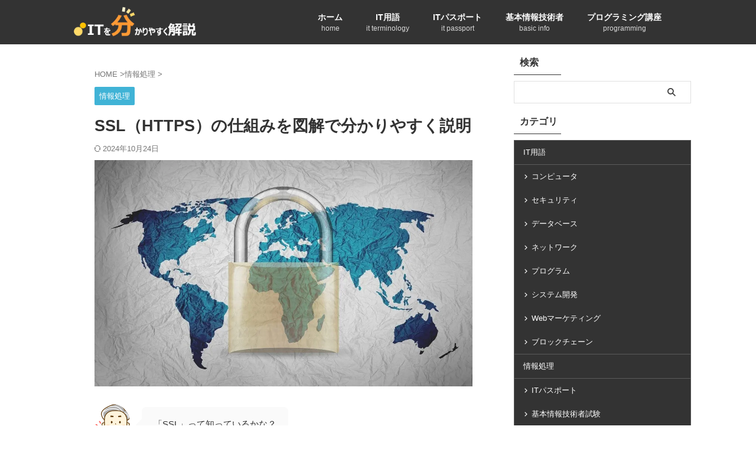

--- FILE ---
content_type: text/html; charset=UTF-8
request_url: https://medium-company.com/ssl-%E4%BB%95%E7%B5%84%E3%81%BF/
body_size: 36236
content:
<!DOCTYPE html><html lang="ja" class="s-navi-search-overlay "> <!--<![endif]--><head prefix="og: http://ogp.me/ns# fb: http://ogp.me/ns/fb# article: http://ogp.me/ns/article#">  <script defer src="https://www.googletagmanager.com/gtag/js?id=G-N1981LTVCC"></script> <script>window.dataLayer=window.dataLayer||[];function gtag(){dataLayer.push(arguments);}
gtag('js',new Date());gtag('config','G-N1981LTVCC');</script> <meta charset="UTF-8" ><meta name="viewport" content="width=device-width,initial-scale=1.0,user-scalable=no,viewport-fit=cover"><meta name="format-detection" content="telephone=no" ><meta name="referrer" content="no-referrer-when-downgrade"/><link rel="alternate" type="application/rss+xml" title="ITを分かりやすく解説 RSS Feed" href="https://medium-company.com/feed/" /><link rel="pingback" href="https://medium-company.com/xmlrpc.php" > <!--[if lt IE 9]> <script src="https://medium-company.com/wp-content/themes/affinger/js/html5shiv.js"></script> <![endif]--><meta name='robots' content='max-image-preview:large' /><link media="all" href="https://medium-company.com/wp-content/cache/autoptimize/css/autoptimize_47fbb8cb45018fc1b9830b00b634eca5.css" rel="stylesheet"><title>SSL（HTTPS）の仕組みを図解で分かりやすく説明 - ITを分かりやすく解説</title><link rel='dns-prefetch' href='//www.googletagmanager.com' /><link rel='dns-prefetch' href='//pagead2.googlesyndication.com' /><link rel='dns-prefetch' href='//fundingchoicesmessages.google.com' /><link rel="alternate" title="oEmbed (JSON)" type="application/json+oembed" href="https://medium-company.com/wp-json/oembed/1.0/embed?url=https%3A%2F%2Fmedium-company.com%2Fssl-%25e4%25bb%2595%25e7%25b5%2584%25e3%2581%25bf%2F" /><link rel="alternate" title="oEmbed (XML)" type="text/xml+oembed" href="https://medium-company.com/wp-json/oembed/1.0/embed?url=https%3A%2F%2Fmedium-company.com%2Fssl-%25e4%25bb%2595%25e7%25b5%2584%25e3%2581%25bf%2F&#038;format=xml" /><link rel='stylesheet' id='single-css' href='https://medium-company.com/wp-content/themes/affinger/st-rankcss.php' type='text/css' media='all' /><link rel='stylesheet' id='st-themecss-css' href='https://medium-company.com/wp-content/themes/affinger/st-themecss-loader.php?ver=6.9' type='text/css' media='all' /> <script type="text/javascript" src="https://medium-company.com/wp-includes/js/jquery/jquery.min.js?ver=3.7.1" id="jquery-core-js"></script> <script defer type="text/javascript" src="https://medium-company.com/wp-includes/js/jquery/jquery-migrate.min.js?ver=3.4.1" id="jquery-migrate-js"></script> <link rel="https://api.w.org/" href="https://medium-company.com/wp-json/" /><link rel="alternate" title="JSON" type="application/json" href="https://medium-company.com/wp-json/wp/v2/posts/9134" /><link rel='shortlink' href='https://medium-company.com/?p=9134' /><meta name="generator" content="Site Kit by Google 1.171.0" /><meta name="generator" content="webp-uploads 2.6.0"><meta name="robots" content="index, follow" /><meta name="keywords" content="SSL,仕組み,暗号"><meta name="description" content="本記事ではSSL（HTTPS）の仕組みを図解で分かりやすく説明しています。SSLとは？SSLは古いプロトコルである。SSLはどうして必要なの？SSL通信で使われる2つの暗号方式。SSLサーバ証明書の何のために必要なの？SSL通信の仕組み。"><meta name="thumbnail" content="https://medium-company.com/wp-content/uploads/2020/03/safety-2890768_1280.jpg"><link rel="canonical" href="https://medium-company.com/ssl-%e4%bb%95%e7%b5%84%e3%81%bf/" /><meta name="google-adsense-platform-account" content="ca-host-pub-2644536267352236"><meta name="google-adsense-platform-domain" content="sitekit.withgoogle.com"><meta name="generator" content="optimization-detective 1.0.0-beta3"><meta name="generator" content="embed-optimizer 1.0.0-beta2">  <script type="text/javascript" async="async" src="https://pagead2.googlesyndication.com/pagead/js/adsbygoogle.js?client=ca-pub-8518502606291891&amp;host=ca-host-pub-2644536267352236" crossorigin="anonymous"></script>    <script async src="https://fundingchoicesmessages.google.com/i/pub-8518502606291891?ers=1" nonce="i3lCwPxeQj_b1ewWP5lZyw"></script><script nonce="i3lCwPxeQj_b1ewWP5lZyw">(function(){function signalGooglefcPresent(){if(!window.frames['googlefcPresent']){if(document.body){const iframe=document.createElement('iframe');iframe.style='width: 0; height: 0; border: none; z-index: -1000; left: -1000px; top: -1000px;';iframe.style.display='none';iframe.name='googlefcPresent';document.body.appendChild(iframe);}else{setTimeout(signalGooglefcPresent,0);}}}signalGooglefcPresent();})();</script>    <script>(function(){'use strict';function aa(a){var b=0;return function(){return b<a.length?{done:!1,value:a[b++]}:{done:!0}}}var ba="function"==typeof Object.defineProperties?Object.defineProperty:function(a,b,c){if(a==Array.prototype||a==Object.prototype)return a;a[b]=c.value;return a};function ca(a){a=["object"==typeof globalThis&&globalThis,a,"object"==typeof window&&window,"object"==typeof self&&self,"object"==typeof global&&global];for(var b=0;b<a.length;++b){var c=a[b];if(c&&c.Math==Math)return c}throw Error("Cannot find global object");}var da=ca(this);function k(a,b){if(b)a:{var c=da;a=a.split(".");for(var d=0;d<a.length-1;d++){var e=a[d];if(!(e in c))break a;c=c[e]}a=a[a.length-1];d=c[a];b=b(d);b!=d&&null!=b&&ba(c,a,{configurable:!0,writable:!0,value:b})}}
function ea(a){return a.raw=a}function m(a){var b="undefined"!=typeof Symbol&&Symbol.iterator&&a[Symbol.iterator];if(b)return b.call(a);if("number"==typeof a.length)return{next:aa(a)};throw Error(String(a)+" is not an iterable or ArrayLike");}function fa(a){for(var b,c=[];!(b=a.next()).done;)c.push(b.value);return c}var ha="function"==typeof Object.create?Object.create:function(a){function b(){}b.prototype=a;return new b},n;if("function"==typeof Object.setPrototypeOf)n=Object.setPrototypeOf;else{var q;a:{var ia={a:!0},ja={};try{ja.__proto__=ia;q=ja.a;break a}catch(a){}q=!1}n=q?function(a,b){a.__proto__=b;if(a.__proto__!==b)throw new TypeError(a+" is not extensible");return a}:null}var ka=n;function r(a,b){a.prototype=ha(b.prototype);a.prototype.constructor=a;if(ka)ka(a,b);else for(var c in b)if("prototype"!=c)if(Object.defineProperties){var d=Object.getOwnPropertyDescriptor(b,c);d&&Object.defineProperty(a,c,d)}else a[c]=b[c];a.A=b.prototype}function la(){for(var a=Number(this),b=[],c=a;c<arguments.length;c++)b[c-a]=arguments[c];return b}k("Number.MAX_SAFE_INTEGER",function(){return 9007199254740991});k("Number.isFinite",function(a){return a?a:function(b){return"number"!==typeof b?!1:!isNaN(b)&&Infinity!==b&&-Infinity!==b}});k("Number.isInteger",function(a){return a?a:function(b){return Number.isFinite(b)?b===Math.floor(b):!1}});k("Number.isSafeInteger",function(a){return a?a:function(b){return Number.isInteger(b)&&Math.abs(b)<=Number.MAX_SAFE_INTEGER}});k("Math.trunc",function(a){return a?a:function(b){b=Number(b);if(isNaN(b)||Infinity===b||-Infinity===b||0===b)return b;var c=Math.floor(Math.abs(b));return 0>b?-c:c}});k("Object.is",function(a){return a?a:function(b,c){return b===c?0!==b||1/b===1/c:b!==b&&c!==c}});k("Array.prototype.includes",function(a){return a?a:function(b,c){var d=this;d instanceof String&&(d=String(d));var e=d.length;c=c||0;for(0>c&&(c=Math.max(c+e,0));c<e;c++){var f=d[c];if(f===b||Object.is(f,b))return!0}return!1}});k("String.prototype.includes",function(a){return a?a:function(b,c){if(null==this)throw new TypeError("The 'this' value for String.prototype.includes must not be null or undefined");if(b instanceof RegExp)throw new TypeError("First argument to String.prototype.includes must not be a regular expression");return-1!==this.indexOf(b,c||0)}});var t=this||self;function v(a){return a};var w,x;a:{for(var ma=["CLOSURE_FLAGS"],y=t,z=0;z<ma.length;z++)if(y=y[ma[z]],null==y){x=null;break a}x=y}var na=x&&x[610401301];w=null!=na?na:!1;var A,oa=t.navigator;A=oa?oa.userAgentData||null:null;function B(a){return w?A?A.brands.some(function(b){return(b=b.brand)&&-1!=b.indexOf(a)}):!1:!1}function C(a){var b;a:{if(b=t.navigator)if(b=b.userAgent)break a;b=""}return-1!=b.indexOf(a)};function D(){return w?!!A&&0<A.brands.length:!1}function E(){return D()?B("Chromium"):(C("Chrome")||C("CriOS"))&&!(D()?0:C("Edge"))||C("Silk")};var pa=D()?!1:C("Trident")||C("MSIE");!C("Android")||E();E();C("Safari")&&(E()||(D()?0:C("Coast"))||(D()?0:C("Opera"))||(D()?0:C("Edge"))||(D()?B("Microsoft Edge"):C("Edg/"))||D()&&B("Opera"));var qa={},F=null;var ra="undefined"!==typeof Uint8Array,sa=!pa&&"function"===typeof btoa;function G(){return"function"===typeof BigInt};var H=0,I=0;function ta(a){var b=0>a;a=Math.abs(a);var c=a>>>0;a=Math.floor((a-c)/4294967296);b&&(c=m(ua(c,a)),b=c.next().value,a=c.next().value,c=b);H=c>>>0;I=a>>>0}function va(a,b){b>>>=0;a>>>=0;if(2097151>=b)var c=""+(4294967296*b+a);else G()?c=""+(BigInt(b)<<BigInt(32)|BigInt(a)):(c=(a>>>24|b<<8)&16777215,b=b>>16&65535,a=(a&16777215)+6777216*c+6710656*b,c+=8147497*b,b*=2,1E7<=a&&(c+=Math.floor(a/1E7),a%=1E7),1E7<=c&&(b+=Math.floor(c/1E7),c%=1E7),c=b+wa(c)+wa(a));return c}
function wa(a){a=String(a);return"0000000".slice(a.length)+a}function ua(a,b){b=~b;a?a=~a+1:b+=1;return[a,b]};var J;J="function"===typeof Symbol&&"symbol"===typeof Symbol()?Symbol():void 0;var xa=J?function(a,b){a[J]|=b}:function(a,b){void 0!==a.g?a.g|=b:Object.defineProperties(a,{g:{value:b,configurable:!0,writable:!0,enumerable:!1}})},K=J?function(a){return a[J]|0}:function(a){return a.g|0},L=J?function(a){return a[J]}:function(a){return a.g},M=J?function(a,b){a[J]=b;return a}:function(a,b){void 0!==a.g?a.g=b:Object.defineProperties(a,{g:{value:b,configurable:!0,writable:!0,enumerable:!1}});return a};function ya(a,b){M(b,(a|0)&-14591)}function za(a,b){M(b,(a|34)&-14557)}
function Aa(a){a=a>>14&1023;return 0===a?536870912:a};var N={},Ba={};function Ca(a){return!(!a||"object"!==typeof a||a.g!==Ba)}function Da(a){return null!==a&&"object"===typeof a&&!Array.isArray(a)&&a.constructor===Object}function P(a,b,c){if(!Array.isArray(a)||a.length)return!1;var d=K(a);if(d&1)return!0;if(!(b&&(Array.isArray(b)?b.includes(c):b.has(c))))return!1;M(a,d|1);return!0}Object.freeze(new function(){});Object.freeze(new function(){});var Ea=/^-?([1-9][0-9]*|0)(\.[0-9]+)?$/;var Q;function Fa(a,b){Q=b;a=new a(b);Q=void 0;return a}
function R(a,b,c){null==a&&(a=Q);Q=void 0;if(null==a){var d=96;c?(a=[c],d|=512):a=[];b&&(d=d&-16760833|(b&1023)<<14)}else{if(!Array.isArray(a))throw Error();d=K(a);if(d&64)return a;d|=64;if(c&&(d|=512,c!==a[0]))throw Error();a:{c=a;var e=c.length;if(e){var f=e-1;if(Da(c[f])){d|=256;b=f-(+!!(d&512)-1);if(1024<=b)throw Error();d=d&-16760833|(b&1023)<<14;break a}}if(b){b=Math.max(b,e-(+!!(d&512)-1));if(1024<b)throw Error();d=d&-16760833|(b&1023)<<14}}}M(a,d);return a};function Ga(a){switch(typeof a){case"number":return isFinite(a)?a:String(a);case"boolean":return a?1:0;case"object":if(a)if(Array.isArray(a)){if(P(a,void 0,0))return}else if(ra&&null!=a&&a instanceof Uint8Array){if(sa){for(var b="",c=0,d=a.length-10240;c<d;)b+=String.fromCharCode.apply(null,a.subarray(c,c+=10240));b+=String.fromCharCode.apply(null,c?a.subarray(c):a);a=btoa(b)}else{void 0===b&&(b=0);if(!F){F={};c="ABCDEFGHIJKLMNOPQRSTUVWXYZabcdefghijklmnopqrstuvwxyz0123456789".split("");d=["+/=","+/","-_=","-_.","-_"];for(var e=0;5>e;e++){var f=c.concat(d[e].split(""));qa[e]=f;for(var g=0;g<f.length;g++){var h=f[g];void 0===F[h]&&(F[h]=g)}}}b=qa[b];c=Array(Math.floor(a.length/3));d=b[64]||"";for(e=f=0;f<a.length-2;f+=3){var l=a[f],p=a[f+1];h=a[f+2];g=b[l>>2];l=b[(l&3)<<4|p>>4];p=b[(p&15)<<2|h>>6];h=b[h&63];c[e++]=g+l+p+h}g=0;h=d;switch(a.length-f){case 2:g=a[f+1],h=b[(g&15)<<2]||d;case 1:a=a[f],c[e]=b[a>>2]+b[(a&3)<<4|g>>4]+h+d}a=c.join("")}return a}}return a};function Ha(a,b,c){a=Array.prototype.slice.call(a);var d=a.length,e=b&256?a[d-1]:void 0;d+=e?-1:0;for(b=b&512?1:0;b<d;b++)a[b]=c(a[b]);if(e){b=a[b]={};for(var f in e)Object.prototype.hasOwnProperty.call(e,f)&&(b[f]=c(e[f]))}return a}function Ia(a,b,c,d,e){if(null!=a){if(Array.isArray(a))a=P(a,void 0,0)?void 0:e&&K(a)&2?a:Ja(a,b,c,void 0!==d,e);else if(Da(a)){var f={},g;for(g in a)Object.prototype.hasOwnProperty.call(a,g)&&(f[g]=Ia(a[g],b,c,d,e));a=f}else a=b(a,d);return a}}
function Ja(a,b,c,d,e){var f=d||c?K(a):0;d=d?!!(f&32):void 0;a=Array.prototype.slice.call(a);for(var g=0;g<a.length;g++)a[g]=Ia(a[g],b,c,d,e);c&&c(f,a);return a}function Ka(a){return a.s===N?a.toJSON():Ga(a)};function La(a,b,c){c=void 0===c?za:c;if(null!=a){if(ra&&a instanceof Uint8Array)return b?a:new Uint8Array(a);if(Array.isArray(a)){var d=K(a);if(d&2)return a;b&&(b=0===d||!!(d&32)&&!(d&64||!(d&16)));return b?M(a,(d|34)&-12293):Ja(a,La,d&4?za:c,!0,!0)}a.s===N&&(c=a.h,d=L(c),a=d&2?a:Fa(a.constructor,Ma(c,d,!0)));return a}}function Ma(a,b,c){var d=c||b&2?za:ya,e=!!(b&32);a=Ha(a,b,function(f){return La(f,e,d)});xa(a,32|(c?2:0));return a};function Na(a,b){a=a.h;return Oa(a,L(a),b)}function Oa(a,b,c,d){if(-1===c)return null;if(c>=Aa(b)){if(b&256)return a[a.length-1][c]}else{var e=a.length;if(d&&b&256&&(d=a[e-1][c],null!=d))return d;b=c+(+!!(b&512)-1);if(b<e)return a[b]}}function Pa(a,b,c,d,e){var f=Aa(b);if(c>=f||e){var g=b;if(b&256)e=a[a.length-1];else{if(null==d)return;e=a[f+(+!!(b&512)-1)]={};g|=256}e[c]=d;c<f&&(a[c+(+!!(b&512)-1)]=void 0);g!==b&&M(a,g)}else a[c+(+!!(b&512)-1)]=d,b&256&&(a=a[a.length-1],c in a&&delete a[c])}
function Qa(a,b){var c=Ra;var d=void 0===d?!1:d;var e=a.h;var f=L(e),g=Oa(e,f,b,d);if(null!=g&&"object"===typeof g&&g.s===N)c=g;else if(Array.isArray(g)){var h=K(g),l=h;0===l&&(l|=f&32);l|=f&2;l!==h&&M(g,l);c=new c(g)}else c=void 0;c!==g&&null!=c&&Pa(e,f,b,c,d);e=c;if(null==e)return e;a=a.h;f=L(a);f&2||(g=e,c=g.h,h=L(c),g=h&2?Fa(g.constructor,Ma(c,h,!1)):g,g!==e&&(e=g,Pa(a,f,b,e,d)));return e}function Sa(a,b){a=Na(a,b);return null==a||"string"===typeof a?a:void 0}
function Ta(a,b){var c=void 0===c?0:c;a=Na(a,b);if(null!=a)if(b=typeof a,"number"===b?Number.isFinite(a):"string"!==b?0:Ea.test(a))if("number"===typeof a){if(a=Math.trunc(a),!Number.isSafeInteger(a)){ta(a);b=H;var d=I;if(a=d&2147483648)b=~b+1>>>0,d=~d>>>0,0==b&&(d=d+1>>>0);b=4294967296*d+(b>>>0);a=a?-b:b}}else if(b=Math.trunc(Number(a)),Number.isSafeInteger(b))a=String(b);else{if(b=a.indexOf("."),-1!==b&&(a=a.substring(0,b)),!("-"===a[0]?20>a.length||20===a.length&&-922337<Number(a.substring(0,7)):19>a.length||19===a.length&&922337>Number(a.substring(0,6)))){if(16>a.length)ta(Number(a));else if(G())a=BigInt(a),H=Number(a&BigInt(4294967295))>>>0,I=Number(a>>BigInt(32)&BigInt(4294967295));else{b=+("-"===a[0]);I=H=0;d=a.length;for(var e=b,f=(d-b)%6+b;f<=d;e=f,f+=6)e=Number(a.slice(e,f)),I*=1E6,H=1E6*H+e,4294967296<=H&&(I+=Math.trunc(H/4294967296),I>>>=0,H>>>=0);b&&(b=m(ua(H,I)),a=b.next().value,b=b.next().value,H=a,I=b)}a=H;b=I;b&2147483648?G()?a=""+(BigInt(b|0)<<BigInt(32)|BigInt(a>>>0)):(b=m(ua(a,b)),a=b.next().value,b=b.next().value,a="-"+va(a,b)):a=va(a,b)}}else a=void 0;return null!=a?a:c}function S(a,b){a=Sa(a,b);return null!=a?a:""};function T(a,b,c){this.h=R(a,b,c)}T.prototype.toJSON=function(){return Ua(this,Ja(this.h,Ka,void 0,void 0,!1),!0)};T.prototype.s=N;T.prototype.toString=function(){return Ua(this,this.h,!1).toString()};function Ua(a,b,c){var d=a.constructor.v,e=L(c?a.h:b);a=b.length;if(!a)return b;var f;if(Da(c=b[a-1])){a:{var g=c;var h={},l=!1,p;for(p in g)if(Object.prototype.hasOwnProperty.call(g,p)){var u=g[p];if(Array.isArray(u)){var jb=u;if(P(u,d,+p)||Ca(u)&&0===u.size)u=null;u!=jb&&(l=!0)}null!=u?h[p]=u:l=!0}if(l){for(var O in h){g=h;break a}g=null}}g!=c&&(f=!0);a--}for(p=+!!(e&512)-1;0<a;a--){O=a-1;c=b[O];O-=p;if(!(null==c||P(c,d,O)||Ca(c)&&0===c.size))break;var kb=!0}if(!f&&!kb)return b;b=Array.prototype.slice.call(b,0,a);g&&b.push(g);return b};function Va(a){return function(b){if(null==b||""==b)b=new a;else{b=JSON.parse(b);if(!Array.isArray(b))throw Error(void 0);xa(b,32);b=Fa(a,b)}return b}};function Wa(a){this.h=R(a)}r(Wa,T);var Xa=Va(Wa);var U;function V(a){this.g=a}V.prototype.toString=function(){return this.g+""};var Ya={};function Za(a){if(void 0===U){var b=null;var c=t.trustedTypes;if(c&&c.createPolicy){try{b=c.createPolicy("goog#html",{createHTML:v,createScript:v,createScriptURL:v})}catch(d){t.console&&t.console.error(d.message)}U=b}else U=b}a=(b=U)?b.createScriptURL(a):a;return new V(a,Ya)};function $a(){return Math.floor(2147483648*Math.random()).toString(36)+Math.abs(Math.floor(2147483648*Math.random())^Date.now()).toString(36)};function ab(a,b){b=String(b);"application/xhtml+xml"===a.contentType&&(b=b.toLowerCase());return a.createElement(b)}function bb(a){this.g=a||t.document||document};function cb(a,b){a.src=b instanceof V&&b.constructor===V?b.g:"type_error:TrustedResourceUrl";var c,d;(c=(b=null==(d=(c=(a.ownerDocument&&a.ownerDocument.defaultView||window).document).querySelector)?void 0:d.call(c,"script[nonce]"))?b.nonce||b.getAttribute("nonce")||"":"")&&a.setAttribute("nonce",c)};function db(a){a=void 0===a?document:a;return a.createElement("script")};function eb(a,b,c,d,e,f){try{var g=a.g,h=db(g);h.async=!0;cb(h,b);g.head.appendChild(h);h.addEventListener("load",function(){e();d&&g.head.removeChild(h)});h.addEventListener("error",function(){0<c?eb(a,b,c-1,d,e,f):(d&&g.head.removeChild(h),f())})}catch(l){f()}};var fb=t.atob("aHR0cHM6Ly93d3cuZ3N0YXRpYy5jb20vaW1hZ2VzL2ljb25zL21hdGVyaWFsL3N5c3RlbS8xeC93YXJuaW5nX2FtYmVyXzI0ZHAucG5n"),gb=t.atob("WW91IGFyZSBzZWVpbmcgdGhpcyBtZXNzYWdlIGJlY2F1c2UgYWQgb3Igc2NyaXB0IGJsb2NraW5nIHNvZnR3YXJlIGlzIGludGVyZmVyaW5nIHdpdGggdGhpcyBwYWdlLg=="),hb=t.atob("RGlzYWJsZSBhbnkgYWQgb3Igc2NyaXB0IGJsb2NraW5nIHNvZnR3YXJlLCB0aGVuIHJlbG9hZCB0aGlzIHBhZ2Uu");function ib(a,b,c){this.i=a;this.u=b;this.o=c;this.g=null;this.j=[];this.m=!1;this.l=new bb(this.i)}
function lb(a){if(a.i.body&&!a.m){var b=function(){mb(a);t.setTimeout(function(){nb(a,3)},50)};eb(a.l,a.u,2,!0,function(){t[a.o]||b()},b);a.m=!0}}
function mb(a){for(var b=W(1,5),c=0;c<b;c++){var d=X(a);a.i.body.appendChild(d);a.j.push(d)}b=X(a);b.style.bottom="0";b.style.left="0";b.style.position="fixed";b.style.width=W(100,110).toString()+"%";b.style.zIndex=W(2147483544,2147483644).toString();b.style.backgroundColor=ob(249,259,242,252,219,229);b.style.boxShadow="0 0 12px #888";b.style.color=ob(0,10,0,10,0,10);b.style.display="flex";b.style.justifyContent="center";b.style.fontFamily="Roboto, Arial";c=X(a);c.style.width=W(80,85).toString()+"%";c.style.maxWidth=W(750,775).toString()+"px";c.style.margin="24px";c.style.display="flex";c.style.alignItems="flex-start";c.style.justifyContent="center";d=ab(a.l.g,"IMG");d.className=$a();d.src=fb;d.alt="Warning icon";d.style.height="24px";d.style.width="24px";d.style.paddingRight="16px";var e=X(a),f=X(a);f.style.fontWeight="bold";f.textContent=gb;var g=X(a);g.textContent=hb;Y(a,e,f);Y(a,e,g);Y(a,c,d);Y(a,c,e);Y(a,b,c);a.g=b;a.i.body.appendChild(a.g);b=W(1,5);for(c=0;c<b;c++)d=X(a),a.i.body.appendChild(d),a.j.push(d)}function Y(a,b,c){for(var d=W(1,5),e=0;e<d;e++){var f=X(a);b.appendChild(f)}b.appendChild(c);c=W(1,5);for(d=0;d<c;d++)e=X(a),b.appendChild(e)}function W(a,b){return Math.floor(a+Math.random()*(b-a))}function ob(a,b,c,d,e,f){return"rgb("+W(Math.max(a,0),Math.min(b,255)).toString()+","+W(Math.max(c,0),Math.min(d,255)).toString()+","+W(Math.max(e,0),Math.min(f,255)).toString()+")"}function X(a){a=ab(a.l.g,"DIV");a.className=$a();return a}
function nb(a,b){0>=b||null!=a.g&&0!==a.g.offsetHeight&&0!==a.g.offsetWidth||(pb(a),mb(a),t.setTimeout(function(){nb(a,b-1)},50))}function pb(a){for(var b=m(a.j),c=b.next();!c.done;c=b.next())(c=c.value)&&c.parentNode&&c.parentNode.removeChild(c);a.j=[];(b=a.g)&&b.parentNode&&b.parentNode.removeChild(b);a.g=null};function qb(a,b,c,d,e){function f(l){document.body?g(document.body):0<l?t.setTimeout(function(){f(l-1)},e):b()}function g(l){l.appendChild(h);t.setTimeout(function(){h?(0!==h.offsetHeight&&0!==h.offsetWidth?b():a(),h.parentNode&&h.parentNode.removeChild(h)):a()},d)}var h=rb(c);f(3)}function rb(a){var b=document.createElement("div");b.className=a;b.style.width="1px";b.style.height="1px";b.style.position="absolute";b.style.left="-10000px";b.style.top="-10000px";b.style.zIndex="-10000";return b};function Ra(a){this.h=R(a)}r(Ra,T);function sb(a){this.h=R(a)}r(sb,T);var tb=Va(sb);function ub(a){var b=la.apply(1,arguments);if(0===b.length)return Za(a[0]);for(var c=a[0],d=0;d<b.length;d++)c+=encodeURIComponent(b[d])+a[d+1];return Za(c)};function vb(a){if(!a)return null;a=Sa(a,4);var b;null===a||void 0===a?b=null:b=Za(a);return b};var wb=ea([""]),xb=ea([""]);function yb(a,b){this.m=a;this.o=new bb(a.document);this.g=b;this.j=S(this.g,1);this.u=vb(Qa(this.g,2))||ub(wb);this.i=!1;b=vb(Qa(this.g,13))||ub(xb);this.l=new ib(a.document,b,S(this.g,12))}yb.prototype.start=function(){zb(this)};function zb(a){Ab(a);eb(a.o,a.u,3,!1,function(){a:{var b=a.j;var c=t.btoa(b);if(c=t[c]){try{var d=Xa(t.atob(c))}catch(e){b=!1;break a}b=b===Sa(d,1)}else b=!1}b?Z(a,S(a.g,14)):(Z(a,S(a.g,8)),lb(a.l))},function(){qb(function(){Z(a,S(a.g,7));lb(a.l)},function(){return Z(a,S(a.g,6))},S(a.g,9),Ta(a.g,10),Ta(a.g,11))})}function Z(a,b){a.i||(a.i=!0,a=new a.m.XMLHttpRequest,a.open("GET",b,!0),a.send())}function Ab(a){var b=t.btoa(a.j);a.m[b]&&Z(a,S(a.g,5))};(function(a,b){t[a]=function(){var c=la.apply(0,arguments);t[a]=function(){};b.call.apply(b,[null].concat(c instanceof Array?c:fa(m(c))))}})("__h82AlnkH6D91__",function(a){"function"===typeof window.atob&&(new yb(window,tb(window.atob(a)))).start()});}).call(this);window.__h82AlnkH6D91__("[base64]/[base64]/[base64]/[base64]");</script> <link rel="icon" href="https://medium-company.com/wp-content/uploads/2024/12/cropped-545f3c8fd4891eeb5cd6c8f7f4933b3e-32x32.png" sizes="32x32" /><link rel="icon" href="https://medium-company.com/wp-content/uploads/2024/12/cropped-545f3c8fd4891eeb5cd6c8f7f4933b3e-192x192.png" sizes="192x192" /><link rel="apple-touch-icon" href="https://medium-company.com/wp-content/uploads/2024/12/cropped-545f3c8fd4891eeb5cd6c8f7f4933b3e-180x180.png" /><meta name="msapplication-TileImage" content="https://medium-company.com/wp-content/uploads/2024/12/cropped-545f3c8fd4891eeb5cd6c8f7f4933b3e-270x270.png" /><meta property="og:type" content="article"><meta property="og:title" content="SSL（HTTPS）の仕組みを図解で分かりやすく説明"><meta property="og:url" content="https://medium-company.com/ssl-%e4%bb%95%e7%b5%84%e3%81%bf/"><meta property="og:description" content="SSLってなに？ SSL（Secure Sockets Layer）とは、インターネット上での通信を安全に行うためのプロトコルです。 SSLで通信内容を暗号化することで、個人情報やクレジットカード情報"><meta property="og:site_name" content="ITを分かりやすく解説"><meta property="og:image" content="https://medium-company.com/wp-content/uploads/2020/03/safety-2890768_1280.jpg"><meta property="article:published_time" content="2020-03-28T08:33:36+09:00" /><meta property="article:author" content="分かる君" /><meta name="twitter:card" content="summary_large_image"><meta name="twitter:title" content="SSL（HTTPS）の仕組みを図解で分かりやすく説明"><meta name="twitter:description" content="SSLってなに？ SSL（Secure Sockets Layer）とは、インターネット上での通信を安全に行うためのプロトコルです。 SSLで通信内容を暗号化することで、個人情報やクレジットカード情報"><meta name="twitter:image" content="https://medium-company.com/wp-content/uploads/2020/03/safety-2890768_1280.jpg">  <script>(function(window,document,$,undefined){'use strict';var SlideBox=(function(){function SlideBox($element){this._$element=$element;}
SlideBox.prototype.$content=function(){return this._$element.find('[data-st-slidebox-content]');};SlideBox.prototype.$toggle=function(){return this._$element.find('[data-st-slidebox-toggle]');};SlideBox.prototype.$icon=function(){return this._$element.find('[data-st-slidebox-icon]');};SlideBox.prototype.$text=function(){return this._$element.find('[data-st-slidebox-text]');};SlideBox.prototype.is_expanded=function(){return!!(this._$element.filter('[data-st-slidebox-expanded="true"]').length);};SlideBox.prototype.expand=function(){var self=this;this.$content().slideDown().promise().then(function(){var $icon=self.$icon();var $text=self.$text();$icon.removeClass($icon.attr('data-st-slidebox-icon-collapsed')).addClass($icon.attr('data-st-slidebox-icon-expanded'))
$text.text($text.attr('data-st-slidebox-text-expanded'))
self._$element.removeClass('is-collapsed').addClass('is-expanded');self._$element.attr('data-st-slidebox-expanded','true');});};SlideBox.prototype.collapse=function(){var self=this;this.$content().slideUp().promise().then(function(){var $icon=self.$icon();var $text=self.$text();$icon.removeClass($icon.attr('data-st-slidebox-icon-expanded')).addClass($icon.attr('data-st-slidebox-icon-collapsed'))
$text.text($text.attr('data-st-slidebox-text-collapsed'))
self._$element.removeClass('is-expanded').addClass('is-collapsed');self._$element.attr('data-st-slidebox-expanded','false');});};SlideBox.prototype.toggle=function(){if(this.is_expanded()){this.collapse();}else{this.expand();}};SlideBox.prototype.add_event_listeners=function(){var self=this;this.$toggle().on('click',function(event){self.toggle();});};SlideBox.prototype.initialize=function(){this.add_event_listeners();};return SlideBox;}());function on_ready(){var slideBoxes=[];$('[data-st-slidebox]').each(function(){var $element=$(this);var slideBox=new SlideBox($element);slideBoxes.push(slideBox);slideBox.initialize();});return slideBoxes;}
$(on_ready);}(window,window.document,jQuery));</script> <script>(function(window,document,$,undefined){'use strict';$(function(){$("#toc_container:not(:has(ul ul))").addClass("only-toc");$(".st-ac-box ul:has(.cat-item)").each(function(){$(this).addClass("st-ac-cat");});});}(window,window.document,jQuery));</script> <script>(function(window,document,$,undefined){'use strict';$(function(){$('.st-star').parent('.rankh4').css('padding-bottom','5px');});}(window,window.document,jQuery));</script> <script>(function(window,document,$,undefined){'use strict';$(function(){$('.is-style-st-paragraph-kaiwa').wrapInner('<span class="st-paragraph-kaiwa-text">');});}(window,window.document,jQuery));</script> <script>(function(window,document,$,undefined){'use strict';$(function(){$('.is-style-st-paragraph-kaiwa-b').wrapInner('<span class="st-paragraph-kaiwa-text">');});}(window,window.document,jQuery));</script> <script>(function(window,document,$,undefined){'use strict';$(function(){$('[class^="is-style-st-paragraph-"],[class*=" is-style-st-paragraph-"]').wrapInner('<span class="st-noflex"></span>');});}(window,window.document,jQuery));</script> </head><body ontouchstart="" class="wp-singular post-template-default single single-post postid-9134 single-format-standard custom-background wp-theme-affinger wp-child-theme-affinger-child st-af-ex single-cat-28 not-front-page" ><div id="st-ami"><div id="wrapper" class="" ontouchstart=""><div id="wrapper-in"><header id=""><div id="header-full"><div id="headbox-bg-fixed"><div id="headbox-bg"><div id="headbox"><nav id="s-navi" class="pcnone" data-st-nav data-st-nav-type="normal"><dl class="acordion is-active" data-st-nav-primary><dt class="trigger"><p class="acordion_button"><span class="op op-menu"><i class="st-fa st-svg-menu_thin"></i></span></p><p class="acordion_button acordion_button_search"><span class="op op-search"><i class="st-fa st-svg-search_s op-search-close_thin"></i></span></p><div id="st-mobile-logo"></div></dt><dd class="acordion_tree"><div class="acordion_tree_content"><div class="st-ac-box"><div id="search-2" class="st-widgets-box ac-widgets-top widget_search"><div id="search" class="search-custom-d"><form method="get" id="searchform" action="https://medium-company.com/"> <label class="hidden" for="s"> </label> <input type="text" placeholder="" value="" name="s" id="s" /> <input type="submit" value="&#xf002;" class="st-fa" id="searchsubmit" /></form></div></div></div><div class="menu-%e3%82%b5%e3%82%a4%e3%83%89%e3%83%a1%e3%83%8b%e3%83%a5%e3%83%bc-container"><ul id="menu-%e3%82%b5%e3%82%a4%e3%83%89%e3%83%a1%e3%83%8b%e3%83%a5%e3%83%bc" class="menu"><li id="menu-item-18759" class="menu-item menu-item-type-taxonomy menu-item-object-category menu-item-has-children menu-item-18759"><a href="https://medium-company.com/category/it%e7%94%a8%e8%aa%9e/"><span class="menu-item-label">IT用語</span></a><ul class="sub-menu"><li id="menu-item-18760" class="menu-item menu-item-type-taxonomy menu-item-object-category menu-item-18760"><a href="https://medium-company.com/category/it%e7%94%a8%e8%aa%9e/computer/"><span class="menu-item-label">コンピュータ</span></a></li><li id="menu-item-18762" class="menu-item menu-item-type-taxonomy menu-item-object-category menu-item-18762"><a href="https://medium-company.com/category/it%e7%94%a8%e8%aa%9e/security/"><span class="menu-item-label">セキュリティ</span></a></li><li id="menu-item-18763" class="menu-item menu-item-type-taxonomy menu-item-object-category menu-item-18763"><a href="https://medium-company.com/category/it%e7%94%a8%e8%aa%9e/database/"><span class="menu-item-label">データベース</span></a></li><li id="menu-item-18764" class="menu-item menu-item-type-taxonomy menu-item-object-category menu-item-18764"><a href="https://medium-company.com/category/it%e7%94%a8%e8%aa%9e/network/"><span class="menu-item-label">ネットワーク</span></a></li><li id="menu-item-18765" class="menu-item menu-item-type-taxonomy menu-item-object-category menu-item-18765"><a href="https://medium-company.com/category/it%e7%94%a8%e8%aa%9e/program/"><span class="menu-item-label">プログラム</span></a></li><li id="menu-item-18761" class="menu-item menu-item-type-taxonomy menu-item-object-category menu-item-18761"><a href="https://medium-company.com/category/it%e7%94%a8%e8%aa%9e/system-development/"><span class="menu-item-label">システム開発</span></a></li><li id="menu-item-29622" class="menu-item menu-item-type-taxonomy menu-item-object-category menu-item-29622"><a href="https://medium-company.com/category/it%e7%94%a8%e8%aa%9e/web-marketing/"><span class="menu-item-label">Webマーケティング</span></a></li><li id="menu-item-30455" class="menu-item menu-item-type-taxonomy menu-item-object-category menu-item-30455"><a href="https://medium-company.com/category/it%e7%94%a8%e8%aa%9e/blockchain/"><span class="menu-item-label">ブロックチェーン</span></a></li></ul></li><li id="menu-item-18774" class="menu-item menu-item-type-taxonomy menu-item-object-category current-post-ancestor current-menu-parent current-post-parent menu-item-has-children menu-item-18774"><a href="https://medium-company.com/category/info-technology/"><span class="menu-item-label">情報処理</span></a><ul class="sub-menu"><li id="menu-item-38490" class="menu-item menu-item-type-taxonomy menu-item-object-category menu-item-38490"><a href="https://medium-company.com/category/info-technology/it-passport/"><span class="menu-item-label">ITパスポート</span></a></li><li id="menu-item-21081" class="menu-item menu-item-type-taxonomy menu-item-object-category menu-item-21081"><a href="https://medium-company.com/category/info-technology/%e5%9f%ba%e6%9c%ac%e6%83%85%e5%a0%b1%e6%8a%80%e8%a1%93%e8%80%85/"><span class="menu-item-label">基本情報技術者試験</span></a></li></ul></li><li id="menu-item-18944" class="menu-item menu-item-type-taxonomy menu-item-object-category menu-item-has-children menu-item-18944"><a href="https://medium-company.com/category/development/"><span class="menu-item-label">開発</span></a><ul class="sub-menu"><li id="menu-item-18945" class="menu-item menu-item-type-taxonomy menu-item-object-category menu-item-18945"><a href="https://medium-company.com/category/development/html/"><span class="menu-item-label">HTML</span></a></li><li id="menu-item-18946" class="menu-item menu-item-type-taxonomy menu-item-object-category menu-item-18946"><a href="https://medium-company.com/category/development/java/"><span class="menu-item-label">Java</span></a></li><li id="menu-item-18947" class="menu-item menu-item-type-taxonomy menu-item-object-category menu-item-18947"><a href="https://medium-company.com/category/development/javascript/"><span class="menu-item-label">JavaScript</span></a></li><li id="menu-item-18949" class="menu-item menu-item-type-taxonomy menu-item-object-category menu-item-18949"><a href="https://medium-company.com/category/development/php/"><span class="menu-item-label">PHP</span></a></li><li id="menu-item-18950" class="menu-item menu-item-type-taxonomy menu-item-object-category menu-item-18950"><a href="https://medium-company.com/category/development/ruby/"><span class="menu-item-label">Ruby</span></a></li><li id="menu-item-18951" class="menu-item menu-item-type-taxonomy menu-item-object-category menu-item-18951"><a href="https://medium-company.com/category/development/sql/"><span class="menu-item-label">SQL</span></a></li></ul></li><li id="menu-item-18768" class="menu-item menu-item-type-taxonomy menu-item-object-category menu-item-has-children menu-item-18768"><a href="https://medium-company.com/category/pc-course/"><span class="menu-item-label">パソコン入門</span></a><ul class="sub-menu"><li id="menu-item-31960" class="menu-item menu-item-type-taxonomy menu-item-object-category menu-item-31960"><a href="https://medium-company.com/category/pc-course/excel-pc-course/"><span class="menu-item-label">Excel</span></a></li><li id="menu-item-31961" class="menu-item menu-item-type-taxonomy menu-item-object-category menu-item-31961"><a href="https://medium-company.com/category/pc-course/word-pc-course/"><span class="menu-item-label">Word</span></a></li></ul></li></ul></div><div class="clear"></div></div></dd><dd class="acordion_search"><div class="acordion_search_content"><div id="search" class="search-custom-d"><form method="get" id="searchform" action="https://medium-company.com/"> <label class="hidden" for="s"> </label> <input type="text" placeholder="" value="" name="s" id="s" /> <input type="submit" value="&#xf002;" class="st-fa" id="searchsubmit" /></form></div></div></dd></dl></nav><div id="header-l"><div id="st-text-logo"><p class="sitename sitename-only"><a href="https://medium-company.com/"> <img class="sitename-only-img" src="https://medium-company.com/wp-content/uploads/2019/05/title7.png" width="578" height="148" alt="ITを分かりやすく解説"> </a></p></div></div><div id="header-r" class="smanone"><div id="st-footer-link-design"><div class="footermenubox st-menu-side-box clearfix "><ul id="menu-%e3%83%88%e3%83%83%e3%83%97%e3%83%a1%e3%83%8b%e3%83%a5%e3%83%bc" class="footermenust st-menu-side"><li id="menu-item-38499" class="menu-item menu-item-type-custom menu-item-object-custom menu-item-home menu-item-38499"><a href="https://medium-company.com/" title="home">ホーム<span>home</span></a></li><li id="menu-item-38495" class="menu-item menu-item-type-taxonomy menu-item-object-category menu-item-38495"><a href="https://medium-company.com/category/it%e7%94%a8%e8%aa%9e/" title="it terminology">IT用語<span>it terminology</span></a></li><li id="menu-item-38500" class="menu-item menu-item-type-taxonomy menu-item-object-category menu-item-38500"><a href="https://medium-company.com/category/info-technology/it-passport/" title="it passport">ITパスポート<span>it passport</span></a></li><li id="menu-item-38501" class="menu-item menu-item-type-taxonomy menu-item-object-category menu-item-38501"><a href="https://medium-company.com/category/info-technology/%e5%9f%ba%e6%9c%ac%e6%83%85%e5%a0%b1%e6%8a%80%e8%a1%93%e8%80%85/" title="basic info">基本情報技術者<span>basic info</span></a></li><li id="menu-item-38498" class="menu-item menu-item-type-taxonomy menu-item-object-category menu-item-38498"><a href="https://medium-company.com/category/development/" title="programming">プログラミング講座<span>programming</span></a></li></ul></div></div><div id="st-header-widget"></div></div></div></div></div><div id="gazou-wide"><div id="st-headerbox"><div id="st-header"><div class="st-header-image-color-filter"></div></div></div></div></div></header><div id="content-w"><div id="st-header-post-under-box" class="st-header-post-no-data "
 style=""><div class="st-dark-cover"></div></div><div id="content" class="clearfix"><div id="contentInner"><main><article><div id="post-9134" class="st-post post-9134 post type-post status-publish format-standard has-post-thumbnail hentry category-info-technology"><div
 id="breadcrumb"><ol itemscope itemtype="http://schema.org/BreadcrumbList"><li itemprop="itemListElement" itemscope itemtype="http://schema.org/ListItem"> <a href="https://medium-company.com" itemprop="item"> <span itemprop="name">HOME</span> </a> &gt;<meta itemprop="position" content="1"/></li><li itemprop="itemListElement" itemscope itemtype="http://schema.org/ListItem"> <a href="https://medium-company.com/category/info-technology/" itemprop="item"> <span
 itemprop="name">情報処理</span> </a> &gt;<meta itemprop="position" content="2"/></li></ol></div><p class="st-catgroup"> <a href="https://medium-company.com/category/info-technology/" title="View all posts in 情報処理" rel="category tag"><span class="catname st-catid28">情報処理</span></a></p><h1 class="entry-title">SSL（HTTPS）の仕組みを図解で分かりやすく説明</h1><div class="blogbox "><p><span class="kdate "> <i class="st-fa st-svg-refresh"></i><time class="updated" datetime="2024-10-24T22:44:46+0900">2024年10月24日</time> </span></p></div><div class="mainbox"><div id="nocopy" ><div class=" st-eyecatch-under"> <img width="1202" height="720" src="https://medium-company.com/wp-content/uploads/2020/03/safety-2890768_1280.jpg" class="attachment-full size-full wp-post-image" alt="暗号" decoding="async" fetchpriority="high" srcset="https://medium-company.com/wp-content/uploads/2020/03/safety-2890768_1280.jpg 1202w, https://medium-company.com/wp-content/uploads/2020/03/safety-2890768_1280-300x180.jpg 300w, https://medium-company.com/wp-content/uploads/2020/03/safety-2890768_1280-1024x614.jpg 1024w, https://medium-company.com/wp-content/uploads/2020/03/safety-2890768_1280-768x460.jpg 768w" sizes="(max-width: 1202px) 100vw, 1202px" /></div><div class="entry-content"><div class="st-kaiwa-box clearfix kaiwaicon4"><div class="st-kaiwa-face"><img decoding="async" src="https://medium-company.com/wp-content/uploads/2019/07/141113.png" alt="" width="100" height="100"><div class="st-kaiwa-face-name"></div></div><div class="st-kaiwa-area"><div class="st-kaiwa-hukidashi">「SSL」って知っているかな？</div></div></div><div class="st-kaiwa-box clearfix kaiwaicon6"><div class="st-kaiwa-area2"><div class="st-kaiwa-hukidashi2">安全に通信を行うための仕組みですよね。</div></div><div class="st-kaiwa-face2"><img decoding="async" src="https://medium-company.com/wp-content/uploads/2019/06/092813.png" alt="" width="100" height="100"><div class="st-kaiwa-face-name2"></div></div></div><div class="st-kaiwa-box clearfix kaiwaicon4"><div class="st-kaiwa-face"><img decoding="async" src="https://medium-company.com/wp-content/uploads/2019/07/141113.png" alt="" width="100" height="100"><div class="st-kaiwa-face-name"></div></div><div class="st-kaiwa-area"><div class="st-kaiwa-hukidashi">そうだね。では、実際にどのように「SSL」が<span class="st-mymarker-s">安全に通信されているかの「仕組み」</span>を知っているかな？</div></div></div><div class="st-kaiwa-box clearfix kaiwaicon8"><div class="st-kaiwa-area2"><div class="st-kaiwa-hukidashi2">それは...わからないです...</div></div><div class="st-kaiwa-face2"><img decoding="async" src="https://medium-company.com/wp-content/uploads/2019/06/092179.png" alt="" width="100" height="100"><div class="st-kaiwa-face-name2"></div></div></div><div class="st-kaiwa-box clearfix kaiwaicon7"><div class="st-kaiwa-face"><img decoding="async" src="https://medium-company.com/wp-content/uploads/2019/06/081807.png" alt="" width="100" height="100"><div class="st-kaiwa-face-name"></div></div><div class="st-kaiwa-area"><div class="st-kaiwa-hukidashi">本記事では、SSL（HTTPS）の仕組みを図解で分かりやすく説明しています。</div></div></div><p style="color:#666;margin-bottom:5px;">スポンサーリンク</p><div class="middle-ad"><div class="textwidget custom-html-widget"><div class="clearfix responbox50 smart50"><div class="lbox"><p> <ins class="adsbygoogle"
 style="display:block"
 data-ad-client="ca-pub-8518502606291891"
 data-ad-slot="3599630869"
 data-ad-format="auto"
 data-full-width-responsive="true"></ins> <script>(adsbygoogle=window.adsbygoogle||[]).push({});</script> </p></div><div class="rbox"><p> <ins class="adsbygoogle"
 style="display:block"
 data-ad-client="ca-pub-8518502606291891"
 data-ad-slot="4720580070"
 data-ad-format="auto"
 data-full-width-responsive="true"></ins> <script>(adsbygoogle=window.adsbygoogle||[]).push({});</script> </p></div></div></div></div><div id="toc_container" class="toc_white no_bullets"><p class="toc_title">目次</p><ul class="toc_list"><li><a href="#SSL"><span class="toc_number toc_depth_1">1</span> SSLってなに？</a><ul><li><a href="#SSL-2"><span class="toc_number toc_depth_2">1.1</span> SSLは古いプロトコルである</a></li></ul></li><li><a href="#SSL-3"><span class="toc_number toc_depth_1">2</span> SSLはどうして必要なの？</a><ul><li><a href="#i"><span class="toc_number toc_depth_2">2.1</span> データの盗聴（個人情報の漏洩）</a></li><li><a href="#i-2"><span class="toc_number toc_depth_2">2.2</span> データの改ざん</a></li><li><a href="#i-3"><span class="toc_number toc_depth_2">2.3</span> 「なりすまし」による詐欺行為</a></li></ul></li><li><a href="#SSL2"><span class="toc_number toc_depth_1">3</span> SSL通信で使われる2つの暗号方式</a><ul><li><a href="#i-4"><span class="toc_number toc_depth_2">3.1</span> 共通鍵暗号方式</a></li><li><a href="#i-5"><span class="toc_number toc_depth_2">3.2</span> 公開鍵暗号方式</a></li></ul></li><li><a href="#SSL-4"><span class="toc_number toc_depth_1">4</span> SSLサーバ証明書の何のために必要なの？</a></li><li><a href="#SSL-5"><span class="toc_number toc_depth_1">5</span> SSL通信の仕組み</a><ul><li><a href="#SSLSSL"><span class="toc_number toc_depth_2">5.1</span> 【SSL流れ①】SSL通信の接続要求</a></li><li><a href="#SSL-6"><span class="toc_number toc_depth_2">5.2</span> 【SSL通信の流れ②】公開鍵付きサーバ証明書の送付</a></li><li><a href="#SSLWeb"><span class="toc_number toc_depth_2">5.3</span> 【SSL通信の流れ③】公開鍵暗号方式で「共通の鍵」をWebサーバに送る</a></li><li><a href="#SSL-7"><span class="toc_number toc_depth_2">5.4</span> 【SSL通信の流れ④】共通鍵暗号方式で暗号化通信を行う</a></li></ul></li></ul></div><h2 class="wp-block-heading"><span id="SSL">SSLってなに？</span></h2><p>SSL（Secure Sockets Layer）とは、インターネット上での<span class="st-mymarker-s">通信を安全に行う</span>ためのプロトコルです。</p><p>SSLで通信内容を暗号化することで、個人情報やクレジットカード情報などの重要なデータを暗号化して、通信を安全に行なうことができます。</p><div class="st-kaiwa-box clearfix kaiwaicon2"><div class="st-kaiwa-face"><img decoding="async" src="https://medium-company.com/wp-content/uploads/2019/01/092812.jpg" alt="" width="100" height="100"><div class="st-kaiwa-face-name"></div></div><div class="st-kaiwa-area"><div class="st-kaiwa-hukidashi">プロトコルって何ですか？</div></div></div><div class="st-kaiwa-box clearfix kaiwaicon7"><div class="st-kaiwa-area2"><div class="st-kaiwa-hukidashi2">英語と日本語だと会話が成立しないのと同じで、<span class="st-mymarker-s">通信もルール</span>を決めてやり取りしています。そのルールのことをプロトコルといいます。</div></div><div class="st-kaiwa-face2"><img decoding="async" src="https://medium-company.com/wp-content/uploads/2019/06/081807.png" alt="" width="100" height="100"><div class="st-kaiwa-face-name2"></div></div></div><p></p><p>SSLは、HTTPなどの <a href="https://medium-company.com/%e3%82%a2%e3%83%97%e3%83%aa%e3%82%b1%e3%83%bc%e3%82%b7%e3%83%a7%e3%83%b3%e5%b1%a4/">アプリケーション層</a>&nbsp;のプロトコルと組み合わせることで使用されています。</p><figure class="wp-block-table"><table class="has-fixed-layout"><tbody><tr><td>元プロトコル</td><td>ポート番号</td><td>SSLと組み合わせたプロトコル</td><td>ポート番号</td></tr><tr><td><a href="https://medium-company.com/http/">HTTP</a></td><td>80</td><td>HTTPS</td><td>443</td></tr><tr><td><a href="https://medium-company.com/smtp/">SMTP</a></td><td>25</td><td>SMTPS</td><td>465</td></tr><tr><td><a href="https://medium-company.com/ftp/">FTP</a></td><td>20、21</td><td>FTPS</td><td>989、990</td></tr><tr><td><a href="https://medium-company.com/imap/">IMAP</a></td><td>143</td><td>IMAPS</td><td>993</td></tr><tr><td><a href="https://medium-company.com/pop/">POP3</a></td><td>110</td><td>POP3S</td><td>995</td></tr></tbody></table></figure><h3 class="wp-block-heading"><span id="SSL-2">SSLは古いプロトコルである</span></h3><p>SSLという用語は未だに広く普及していますが、<span class="st-mymarker-s">実は古いプロトコル</span>です。現在では、SSLを元として作られた <a href="https://medium-company.com/tls/">TLS（Transport Layer Security）</a>&nbsp;を使うことが望ましいとされています。</p><p>その理由は、2014年10月に「SSL 3.0」の仕様上の脆弱性（セキュリティ上の欠陥）が発見されており、またSSLは対応も打ち切られているため、「TLS（Transport Layer Security）」への移行が望まれています。</p><p>※「SSL 3.0」の廃止を求めるRFC 7568が2015年6月にリリースされている。</p><div class="st-kaiwa-box clearfix kaiwaicon7"><div class="st-kaiwa-face"><img decoding="async" src="https://medium-company.com/wp-content/uploads/2019/06/081807.png" alt="" width="100" height="100"><div class="st-kaiwa-face-name"></div></div><div class="st-kaiwa-area"><div class="st-kaiwa-hukidashi">TLS は未だに SSL と呼ばれることの方が多いため「<span class="st-mymarker-s">TLS/SSL</span>」と表記されることも多いです。</div></div></div><h2 class="wp-block-heading"><span id="SSL-3">SSLはどうして必要なの？</span></h2><div class="st-kaiwa-box clearfix kaiwaicon2"><div class="st-kaiwa-face"><img decoding="async" src="https://medium-company.com/wp-content/uploads/2019/01/092812.jpg" alt="" width="100" height="100"><div class="st-kaiwa-face-name"></div></div><div class="st-kaiwa-area"><div class="st-kaiwa-hukidashi">SSLはどうして必要なんですか？</div></div></div><div class="st-kaiwa-box clearfix kaiwaicon7"><div class="st-kaiwa-area2"><div class="st-kaiwa-hukidashi2">SSLが必要な理由は「<span class="st-mymarker-s">盗聴</span>」「<span class="st-mymarker-s">改ざん</span>」「<span class="st-mymarker-s">なりすまし</span>」といった攻撃から利用者の安全を守るためです。</div></div><div class="st-kaiwa-face2"><img decoding="async" src="https://medium-company.com/wp-content/uploads/2019/06/081807.png" alt="" width="100" height="100"><div class="st-kaiwa-face-name2"></div></div></div><h3 class="wp-block-heading"><span id="i">データの盗聴（個人情報の漏洩）</span></h3><figure class="wp-block-image is-resized"><a href="https://medium-company.com/wp-content/uploads/2020/03/ssl1.png"><img decoding="async" width="1024" height="511" src="https://medium-company.com/wp-content/uploads/2020/03/ssl1-1024x511.png" alt="データの盗聴" class="wp-image-9171" style="width:700px" srcset="https://medium-company.com/wp-content/uploads/2020/03/ssl1-1024x511.png 1024w, https://medium-company.com/wp-content/uploads/2020/03/ssl1-300x150.png 300w, https://medium-company.com/wp-content/uploads/2020/03/ssl1-768x383.png 768w, https://medium-company.com/wp-content/uploads/2020/03/ssl1.png 1123w" sizes="(max-width: 1024px) 100vw, 1024px" /></a></figure><p></p><p>インターネット上での通信は<span class="st-mymarker-s">簡単に盗聴</span>できます。そのため、通信内容を暗号化していないと個人情報が漏洩してしまう危険性があります。</p><div class="st-kaiwa-box clearfix kaiwaicon2"><div class="st-kaiwa-face"><img decoding="async" src="https://medium-company.com/wp-content/uploads/2019/01/092812.jpg" alt="" width="100" height="100"><div class="st-kaiwa-face-name"></div></div><div class="st-kaiwa-area"><div class="st-kaiwa-hukidashi">盗聴ってどうやってするんですか？</div></div></div><div class="st-kaiwa-box clearfix kaiwaicon7"><div class="st-kaiwa-area2"><div class="st-kaiwa-hukidashi2">ネットワークの問題を解決のために使用する専用機器などを悪用することで、通信内容を盗聴できます。</div></div><div class="st-kaiwa-face2"><img decoding="async" src="https://medium-company.com/wp-content/uploads/2019/06/081807.png" alt="" width="100" height="100"><div class="st-kaiwa-face-name2"></div></div></div><p>SSLを利用することで、<span class="st-mymarker-s">通信内容を暗号化</span>することができ、仮に通信内容を盗聴されても解読することが困難です。その結果、個人情報などの情報漏洩を防ぐことができます。</p><h3 class="wp-block-heading"><span id="i-2">データの改ざん</span></h3><figure class="wp-block-image is-resized"><img decoding="async" width="1024" height="504" src="https://medium-company.com/wp-content/uploads/2020/03/ssl1-1-1024x504.png" alt="データの改ざん" class="wp-image-9178" style="width:700px" srcset="https://medium-company.com/wp-content/uploads/2020/03/ssl1-1-1024x504.png 1024w, https://medium-company.com/wp-content/uploads/2020/03/ssl1-1-300x148.png 300w, https://medium-company.com/wp-content/uploads/2020/03/ssl1-1-768x378.png 768w, https://medium-company.com/wp-content/uploads/2020/03/ssl1-1.png 1146w" sizes="(max-width: 1024px) 100vw, 1024px" /></figure><p></p><p>インターネット上の通信を暗号化していないと、<span class="st-mymarker-s">データを「改ざん」</span>される危険性もあります。その結果、利用者の意図していない操作を「悪意のある攻撃者」によって行われてしまいます。</p><p>SSLを利用することで、SSLサーバ証明書の存在や通信内容を暗号化することができ、データの「改ざん」を防ぐ効果があります。</p><h3 class="wp-block-heading"><span id="i-3">「なりすまし」による詐欺行為</span></h3><figure class="wp-block-image is-resized"><img decoding="async" width="1024" height="374" src="https://medium-company.com/wp-content/uploads/2020/03/ssl1-2-1024x374.png" alt="なりすまし" class="wp-image-9179" style="width:700px" srcset="https://medium-company.com/wp-content/uploads/2020/03/ssl1-2-1024x374.png 1024w, https://medium-company.com/wp-content/uploads/2020/03/ssl1-2-300x110.png 300w, https://medium-company.com/wp-content/uploads/2020/03/ssl1-2-768x281.png 768w, https://medium-company.com/wp-content/uploads/2020/03/ssl1-2.png 1207w" sizes="(max-width: 1024px) 100vw, 1024px" /></figure><p></p><p>「なりすまし」とは本家のサイトになりすまして、偽のサイトに誘導し個人情報などを盗み取ったり、盗んだ情報を悪用するなどの行為ことをいいます。</p><p>SSLでは、第三者の機関である認証局（CA：Certification Authority）がWebサーバに対して<span class="st-mymarker-s">SSLサーバ証明書</span>を発行します。</p><p>利用者はSSLサーバ証明書を確認することで、<span class="st-mymarker-s">認証局がサーバ証明書を発行した安全なWebサイト</span>であると判断することができるため「なりすまし」による攻撃を防ぐ効果があります。</p><div class="st-kaiwa-box clearfix kaiwaicon8"><div class="st-kaiwa-face"><img decoding="async" src="https://medium-company.com/wp-content/uploads/2019/06/092179.png" alt="" width="100" height="100"><div class="st-kaiwa-face-name"></div></div><div class="st-kaiwa-area"><div class="st-kaiwa-hukidashi">ただし、近年では<span class="st-mymarker-s">「SSL証明書」を導入している詐欺サイト</span>が増えてきています。「SSL = 安心」とは考えず、個人情報を入力する際は「正規のURLなのか」「証明書の内容は正しいのか」などを確認することが大切です。</div></div></div><p style="color:#666;margin-bottom:5px;">スポンサーリンク</p><div class="middle-ad"><div class="textwidget custom-html-widget"><div class="clearfix responbox50 smart50"><div class="lbox"><p> <ins class="adsbygoogle"
 style="display:block"
 data-ad-client="ca-pub-8518502606291891"
 data-ad-slot="3599630869"
 data-ad-format="auto"
 data-full-width-responsive="true"></ins> <script>(adsbygoogle=window.adsbygoogle||[]).push({});</script> </p></div><div class="rbox"><p> <ins class="adsbygoogle"
 style="display:block"
 data-ad-client="ca-pub-8518502606291891"
 data-ad-slot="4720580070"
 data-ad-format="auto"
 data-full-width-responsive="true"></ins> <script>(adsbygoogle=window.adsbygoogle||[]).push({});</script> </p></div></div></div></div><h2 class="wp-block-heading"><span id="SSL2">SSL通信で使われる2つの暗号方式</span></h2><p>SSL通信では「ハイブリッド暗号方式」と呼ばれる暗号方式を採用しています。「ハイブリッド暗号方式」とは「共通鍵暗号方式」と「公開鍵暗号方式」の2つの暗号方式を組み合わせた暗号方式です。</p><h3 class="wp-block-heading"><span id="i-4">共通鍵暗号方式</span></h3><figure class="wp-block-image is-resized"><img decoding="async" width="1237" height="539" src="https://medium-company.com/wp-content/uploads/2019/02/angou_5.png" alt="共通鍵暗号方式" class="wp-image-30715" style="width:800px" srcset="https://medium-company.com/wp-content/uploads/2019/02/angou_5.png 1237w, https://medium-company.com/wp-content/uploads/2019/02/angou_5-300x131.png 300w, https://medium-company.com/wp-content/uploads/2019/02/angou_5-1024x446.png 1024w, https://medium-company.com/wp-content/uploads/2019/02/angou_5-768x335.png 768w" sizes="(max-width: 1237px) 100vw, 1237px" /></figure><p></p><p>共通鍵暗号方式は<span class="st-mymarker-s">「暗号化」と「復号」で使用する鍵が同じ</span>なのが特徴です。</p><p>そのため、第三者に鍵が知られてしまうと簡単に解読される危険性がある為、鍵を秘密にしておく必要があります。</p><p>共通鍵暗号方式は、暗号化や復号の処理が比較的簡単な為、<span class="st-mymarker-s">処理時間が早いというメリット</span>があります。しかし、処理が簡単な分 <span class="st-mymarker-s">解読されやすいというデメリット</span>もあります。</p><p>また、共通鍵暗号方式を使う相手の数に応じて鍵を作る必要がある為、鍵の数が多数必要です。</p><h3 class="wp-block-heading"><span id="i-5">公開鍵暗号方式</span></h3><figure data-wp-context="{&quot;imageId&quot;:&quot;697a956c2e3e1&quot;}" data-wp-interactive="core/image" data-wp-key="697a956c2e3e1" class="wp-block-image is-resized wp-lightbox-container"><img decoding="async" width="1231" height="500" data-wp-class--hide="state.isContentHidden" data-wp-class--show="state.isContentVisible" data-wp-init="callbacks.setButtonStyles" data-wp-on--click="actions.showLightbox" data-wp-on--load="callbacks.setButtonStyles" data-wp-on-window--resize="callbacks.setButtonStyles" src="https://medium-company.com/wp-content/uploads/2020/04/angou_6.png" alt="公開鍵暗号方式" class="wp-image-30730" style="width:800px" srcset="https://medium-company.com/wp-content/uploads/2020/04/angou_6.png 1231w, https://medium-company.com/wp-content/uploads/2020/04/angou_6-300x122.png 300w, https://medium-company.com/wp-content/uploads/2020/04/angou_6-1024x416.png 1024w, https://medium-company.com/wp-content/uploads/2020/04/angou_6-768x312.png 768w" sizes="(max-width: 1231px) 100vw, 1231px" /><button
 class="lightbox-trigger"
 type="button"
 aria-haspopup="dialog"
 aria-label="拡大する"
 data-wp-init="callbacks.initTriggerButton"
 data-wp-on--click="actions.showLightbox"
 data-wp-style--right="state.imageButtonRight"
 data-wp-style--top="state.imageButtonTop"
 > <svg xmlns="http://www.w3.org/2000/svg" width="12" height="12" fill="none" viewBox="0 0 12 12"> <path fill="#fff" d="M2 0a2 2 0 0 0-2 2v2h1.5V2a.5.5 0 0 1 .5-.5h2V0H2Zm2 10.5H2a.5.5 0 0 1-.5-.5V8H0v2a2 2 0 0 0 2 2h2v-1.5ZM8 12v-1.5h2a.5.5 0 0 0 .5-.5V8H12v2a2 2 0 0 1-2 2H8Zm2-12a2 2 0 0 1 2 2v2h-1.5V2a.5.5 0 0 0-.5-.5H8V0h2Z" /> </svg> </button></figure><p></p><p>公開鍵暗号方式は<span class="st-mymarker-s">「暗号化」と「復号」で使用する鍵が別</span>なのが特徴です。</p><p>公開鍵暗号方式では、まず「暗号化の鍵」を公開します。</p><p>「暗号化の鍵」を公開することにより自分宛の暗号化には、公開した鍵を使用してもらいます。そのため、鍵の受け渡しが容易であり秘密に管理する必要があるのは、自分の復号鍵だけです。</p><p></p><p>また、共通鍵暗号方式では相手の数に応じで鍵を作る必要がありますが、公開鍵暗号方式では相手の数に関係なく公開鍵は1つでよいので鍵の管理が容易で安全性が高くなります。</p><p>公開鍵暗号方式の<span class="st-mymarker-s">メリットは安全性の高い</span>という点ですが、<span class="st-mymarker-s">処理時間が遅いというデメリット</span>もあります。</p><h2 class="wp-block-heading"><span id="SSL-4">SSLサーバ証明書の何のために必要なの？</span></h2><p>SSLを利用するには、認証局（CA：Certification Authority）と呼ばれる第三者の機関からSSLサーバ証明書を発行してもらう必要があります。</p><p>サーバ証明書には「サーバ所有者の情報」や「暗号化通信に必要な鍵」「発行者の署名データ」などが含まれます。</p><figure class="wp-block-image is-resized"><img decoding="async" width="1024" height="342" src="https://medium-company.com/wp-content/uploads/2020/03/tls1-1024x342.png" alt="サーバ証明書" class="wp-image-9029" style="width:700px" srcset="https://medium-company.com/wp-content/uploads/2020/03/tls1-1024x342.png 1024w, https://medium-company.com/wp-content/uploads/2020/03/tls1-300x100.png 300w, https://medium-company.com/wp-content/uploads/2020/03/tls1-768x256.png 768w, https://medium-company.com/wp-content/uploads/2020/03/tls1.png 1276w" sizes="(max-width: 1024px) 100vw, 1024px" /></figure><p></p><p>Webサイトの所有者は、認証局が管理している「SSLサーバ証明書」を購入し、認証局はサイト所有者の実在性を確認し「SSLサーバ証明書」と「公開鍵」を発行します。</p><p>「SSLサーバ証明書」を発行するまでの主な流れは次のとおりです。</p><ul class="wp-block-list is-style-st-no has-very-light-gray-background-color has-background st-list-underline"><li>秘密鍵を作成する</li><li>秘密鍵を使用してCSR（サーバ証明書を発行するための署名要求）を生成する</li><li>生成したCSRを使い、認証局に申し込む</li><li>認証局から「SSLサーバ証明書」を発行してもらう</li></ul><p>認証局に証明してもらったWebサイトは、URLの左側に鍵マークが付与され、さらに鍵マークをクリックすると「SSLサーバ証明書」の内容が確認できます。</p><figure class="wp-block-image is-resized"><img decoding="async" width="602" height="429" src="https://medium-company.com/wp-content/uploads/2020/03/tls2.png" alt="証明書の確認" class="wp-image-9030" style="width:500px" srcset="https://medium-company.com/wp-content/uploads/2020/03/tls2.png 602w, https://medium-company.com/wp-content/uploads/2020/03/tls2-300x214.png 300w" sizes="(max-width: 602px) 100vw, 602px" /></figure><p></p><p>利用者は「SSLサーバ証明書」を確認することで、<span class="st-mymarker-s">認証局が「SSLサーバ証明書」を発行した安全なWebサイト</span>であると判断することができるため、<span class="st-mymarker-s">「なりすまし」による攻撃を防ぐ</span>効果があります。</p><p>しかし、なかには身元の不確かな機関（自分含む）が発行した証明書を使っているWebサイトも存在します。このような証明書のことを「<span class="st-mymarker-s">オレオレ証明書</span>」と呼びます。</p><h2 class="wp-block-heading"><span id="SSL-5">SSL通信の仕組み</span></h2><div class="st-kaiwa-box clearfix kaiwaicon7"><div class="st-kaiwa-face"><img decoding="async" src="https://medium-company.com/wp-content/uploads/2019/06/081807.png" alt="" width="100" height="100"><div class="st-kaiwa-face-name"></div></div><div class="st-kaiwa-area"><div class="st-kaiwa-hukidashi">それでは、SSL通信の仕組みをWebサイトを安全に表示するプロトコルである「<a href="https://medium-company.com/https/">HTTPS</a>」を例として説明していきます。</div></div></div><h3 class="wp-block-heading"><span id="SSLSSL">【SSL流れ①】SSL通信の接続要求</span></h3><figure class="wp-block-image is-resized"><img decoding="async" width="945" height="417" src="https://medium-company.com/wp-content/uploads/2020/03/tls_step1.png" alt="TLSの接続要求" class="wp-image-9037" style="width:640px" srcset="https://medium-company.com/wp-content/uploads/2020/03/tls_step1.png 945w, https://medium-company.com/wp-content/uploads/2020/03/tls_step1-300x132.png 300w, https://medium-company.com/wp-content/uploads/2020/03/tls_step1-768x339.png 768w" sizes="(max-width: 945px) 100vw, 945px" /></figure><p></p><p>まずはクライアント（利用者のコンピュータ）から対象のサーバへとSSL通信の接続要求を送信します。</p><h3 class="wp-block-heading"><span id="SSL-6">【SSL通信の流れ②】公開鍵付きサーバ証明書の送付</span></h3><figure class="wp-block-image is-resized"><img decoding="async" width="1041" height="440" src="https://medium-company.com/wp-content/uploads/2020/03/tlsStep2.png" alt="公開鍵付きサーバ証明書の送付" class="wp-image-31963" style="width:700px" srcset="https://medium-company.com/wp-content/uploads/2020/03/tlsStep2.png 1041w, https://medium-company.com/wp-content/uploads/2020/03/tlsStep2-300x127.png 300w, https://medium-company.com/wp-content/uploads/2020/03/tlsStep2-1024x433.png 1024w, https://medium-company.com/wp-content/uploads/2020/03/tlsStep2-768x325.png 768w" sizes="(max-width: 1041px) 100vw, 1041px" /></figure><p></p><p>Webサーバは認証局から発行してもらった「サーバ証明書」と「公開鍵」をクライアントに送付します。</p><p>クライアント（利用者のコンピュータ）側では以下の2つの操作を行います。</p><ul class="wp-block-list"><li>ブラウザに事前に搭載されているルート証明書（認証局が発行したSSLサーバ証明書であることを確認するための証明書）で<span class="st-mymarker-s">SSLサーバ証明書を検証</span>する。</li><li><span style="font-size: 16px;"><span class="st-mymarker-s">「共通の鍵」を生成</span>する。</span></li></ul><h3 class="wp-block-heading"><span id="SSLWeb">【SSL通信の流れ③】公開鍵暗号方式で「共通の鍵」をWebサーバに送る</span></h3><figure data-wp-context="{&quot;imageId&quot;:&quot;697a956c2eeb4&quot;}" data-wp-interactive="core/image" data-wp-key="697a956c2eeb4" class="wp-block-image is-resized wp-lightbox-container"><img decoding="async" width="937" height="548" data-wp-class--hide="state.isContentHidden" data-wp-class--show="state.isContentVisible" data-wp-init="callbacks.setButtonStyles" data-wp-on--click="actions.showLightbox" data-wp-on--load="callbacks.setButtonStyles" data-wp-on-window--resize="callbacks.setButtonStyles" src="https://medium-company.com/wp-content/uploads/2020/03/tlsStep3-1.png" alt="共通の鍵を送る" class="wp-image-31965" style="width:700px" srcset="https://medium-company.com/wp-content/uploads/2020/03/tlsStep3-1.png 937w, https://medium-company.com/wp-content/uploads/2020/03/tlsStep3-1-300x175.png 300w, https://medium-company.com/wp-content/uploads/2020/03/tlsStep3-1-768x449.png 768w" sizes="(max-width: 937px) 100vw, 937px" /><button
 class="lightbox-trigger"
 type="button"
 aria-haspopup="dialog"
 aria-label="拡大する"
 data-wp-init="callbacks.initTriggerButton"
 data-wp-on--click="actions.showLightbox"
 data-wp-style--right="state.imageButtonRight"
 data-wp-style--top="state.imageButtonTop"
 > <svg xmlns="http://www.w3.org/2000/svg" width="12" height="12" fill="none" viewBox="0 0 12 12"> <path fill="#fff" d="M2 0a2 2 0 0 0-2 2v2h1.5V2a.5.5 0 0 1 .5-.5h2V0H2Zm2 10.5H2a.5.5 0 0 1-.5-.5V8H0v2a2 2 0 0 0 2 2h2v-1.5ZM8 12v-1.5h2a.5.5 0 0 0 .5-.5V8H12v2a2 2 0 0 1-2 2H8Zm2-12a2 2 0 0 1 2 2v2h-1.5V2a.5.5 0 0 0-.5-.5H8V0h2Z" /> </svg> </button></figure><p></p><p>クライアント側で生成した「共通の鍵」は、<span class="st-mymarker-s">Webサーバから送られてきた「公開鍵」で暗号化</span>し、Webサーバに送信します。</p><p>Webサーバに送信した「共通の鍵」は、サーバ側で保持している<span class="st-mymarker-s">Webサーバの「秘密鍵」で復号</span>されます。</p><div class="st-kaiwa-box clearfix kaiwaicon7"><div class="st-kaiwa-face"><img decoding="async" src="https://medium-company.com/wp-content/uploads/2019/06/081807.png" alt="" width="100" height="100"><div class="st-kaiwa-face-name"></div></div><div class="st-kaiwa-area"><div class="st-kaiwa-hukidashi">「公開鍵暗号方式」を使ってクライアントとWebサーバ間で共通の鍵となる「共通の鍵」を送信します。</div></div></div><h3 class="wp-block-heading"><span id="SSL-7">【SSL通信の流れ④】共通鍵暗号方式で暗号化通信を行う</span></h3><figure class="wp-block-image is-resized"><img decoding="async" width="947" height="540" src="https://medium-company.com/wp-content/uploads/2020/03/tlsStep4.png" alt="共通鍵暗号方式で暗号化通信を行う" class="wp-image-31966" style="width:700px" srcset="https://medium-company.com/wp-content/uploads/2020/03/tlsStep4.png 947w, https://medium-company.com/wp-content/uploads/2020/03/tlsStep4-300x171.png 300w, https://medium-company.com/wp-content/uploads/2020/03/tlsStep4-768x438.png 768w" sizes="(max-width: 947px) 100vw, 947px" /></figure><p></p><p>クライアントが生成した「共通の鍵」をWebサーバに渡すことができたので事前準備は終了です。</p><p>あとは<span class="st-mymarker-s">共通鍵暗号方式で暗号化通信</span>を行いデータの送受信を行います。</p><p></p><div class="st-kaiwa-box clearfix kaiwaicon6"><div class="st-kaiwa-face"><img decoding="async" src="https://medium-company.com/wp-content/uploads/2019/06/092813.png" alt="" width="100" height="100"><div class="st-kaiwa-face-name"></div></div><div class="st-kaiwa-area"><div class="st-kaiwa-hukidashi">なるほど。<span class="st-mymarker-s">安全性の高い「公開鍵暗号方式」で"共通の鍵"を共通</span>し、<span class="st-mymarker-s">処理速度が速い「共通鍵暗号方式」でデータの送受信を行う</span>流れですね。</div></div></div><div class="st-kaiwa-box clearfix kaiwaicon7"><div class="st-kaiwa-area2"><div class="st-kaiwa-hukidashi2">その通りです。これで「SSL通信の仕組み」についての説明は終了です。お疲れ様でした。</div></div><div class="st-kaiwa-face2"><img decoding="async" src="https://medium-company.com/wp-content/uploads/2019/06/081807.png" alt="" width="100" height="100"><div class="st-kaiwa-face-name2"></div></div></div><div class="helpful "><div class="helpful-header"><h3 class="helpful-headline">helpful</h3></div><div class="helpful-content" role="alert"> <span><strong>この記事は役に立ちましたか？</strong></span></div><div class="helpful-controls"><div> <button class="helpful-pro helpful-button" type="button" data-value="pro" data-post="9134" data-instance="45224" role="button"> 参考になった <span class="helpful-counter">118</span> </button></div><div> <button class="helpful-contra helpful-button" type="button" data-value="contra" data-post="9134" data-instance="45224" role="button"> 参考にならなかった <span class="helpful-counter">27</span> </button></div></div></div></div></div><div class="adbox"><div class="textwidget custom-html-widget"><div class="clearfix responbox50 smart50"><div class="lbox"><p> <ins class="adsbygoogle"
 style="display:block"
 data-ad-client="ca-pub-8518502606291891"
 data-ad-slot="3599630869"
 data-ad-format="auto"
 data-full-width-responsive="true"></ins> <script>(adsbygoogle=window.adsbygoogle||[]).push({});</script> </p></div><div class="rbox"><p> <ins class="adsbygoogle"
 style="display:block"
 data-ad-client="ca-pub-8518502606291891"
 data-ad-slot="4720580070"
 data-ad-format="auto"
 data-full-width-responsive="true"></ins> <script>(adsbygoogle=window.adsbygoogle||[]).push({});</script> </p></div></div></div><div style="padding-top:10px;"></div></div><div id="st_custom_html_widget-22" class="widget_text st-widgets-box post-widgets-bottom widget_st_custom_html_widget"><div class="textwidget custom-html-widget"> <ins class="adsbygoogle"
 style="display:block"
 data-ad-format="autorelaxed"
 data-ad-client="ca-pub-8518502606291891"
 data-ad-slot="2983655860"></ins> <script>(adsbygoogle=window.adsbygoogle||[]).push({});</script> </div></div></div><div class="sns st-sns-singular"><ul class="clearfix"><li class="twitter"> <a rel="nofollow" onclick="window.open('//twitter.com/intent/tweet?url=https%3A%2F%2Fmedium-company.com%2Fssl-%25e4%25bb%2595%25e7%25b5%2584%25e3%2581%25bf%2F&text=SSL%EF%BC%88HTTPS%EF%BC%89%E3%81%AE%E4%BB%95%E7%B5%84%E3%81%BF%E3%82%92%E5%9B%B3%E8%A7%A3%E3%81%A7%E5%88%86%E3%81%8B%E3%82%8A%E3%82%84%E3%81%99%E3%81%8F%E8%AA%AC%E6%98%8E&tw_p=tweetbutton', '', 'width=500,height=450'); return false;" title="twitter"><i class="st-fa st-svg-twitter"></i><span class="snstext " >Post</span></a></li><li class="facebook"> <a href="//www.facebook.com/sharer.php?src=bm&u=https%3A%2F%2Fmedium-company.com%2Fssl-%25e4%25bb%2595%25e7%25b5%2584%25e3%2581%25bf%2F&t=SSL%EF%BC%88HTTPS%EF%BC%89%E3%81%AE%E4%BB%95%E7%B5%84%E3%81%BF%E3%82%92%E5%9B%B3%E8%A7%A3%E3%81%A7%E5%88%86%E3%81%8B%E3%82%8A%E3%82%84%E3%81%99%E3%81%8F%E8%AA%AC%E6%98%8E" target="_blank" rel="nofollow noopener" title="facebook"><i class="st-fa st-svg-facebook"></i><span class="snstext " >Share</span> </a></li><li class="hatebu"> <a href="//b.hatena.ne.jp/entry/https://medium-company.com/ssl-%e4%bb%95%e7%b5%84%e3%81%bf/" class="hatena-bookmark-button" data-hatena-bookmark-layout="simple" title="SSL（HTTPS）の仕組みを図解で分かりやすく説明" rel="nofollow" title="hatenabookmark"><i class="st-fa st-svg-hateb"></i><span class="snstext " >Hatena</span> </a><script defer type="text/javascript" src="//b.st-hatena.com/js/bookmark_button.js" charset="utf-8"></script> </li><li class="line"> <a href="//line.me/R/msg/text/?SSL%EF%BC%88HTTPS%EF%BC%89%E3%81%AE%E4%BB%95%E7%B5%84%E3%81%BF%E3%82%92%E5%9B%B3%E8%A7%A3%E3%81%A7%E5%88%86%E3%81%8B%E3%82%8A%E3%82%84%E3%81%99%E3%81%8F%E8%AA%AC%E6%98%8E%0Ahttps%3A%2F%2Fmedium-company.com%2Fssl-%25e4%25bb%2595%25e7%25b5%2584%25e3%2581%25bf%2F" target="_blank" rel="nofollow noopener" title="line"><i class="st-fa st-svg-line" aria-hidden="true"></i><span class="snstext" >LINE</span></a></li><li class="note"> <a href="https://note.com/intent/post?url=https%3A%2F%2Fmedium-company.com%2Fssl-%25e4%25bb%2595%25e7%25b5%2584%25e3%2581%25bf%2F" target="_blank" rel="noopener"><i class="st-fa st-svg-note" aria-hidden="true"></i><span class="snstext" >note</span></a></li></ul></div><p class="tagst"> <i class="st-fa st-svg-folder-open-o" aria-hidden="true"></i>-<a href="https://medium-company.com/category/info-technology/" rel="category tag">情報処理</a><br/></p><aside><p class="author" style="display:none;"><a href="https://medium-company.com/author/matsudaya_11/" title="分かる君" class="vcard author"><span class="fn">author</span></a></p><hr class="hrcss"><div id="comments"><div id="respond" class="comment-respond"><p id="reply-title" class="comment-reply-title">comment <small><a rel="nofollow" id="cancel-comment-reply-link" href="/ssl-%E4%BB%95%E7%B5%84%E3%81%BF/#respond" style="display:none;">コメントをキャンセル</a></small></p><form action="https://medium-company.com/wp-comments-post.php" method="post" id="commentform" class="comment-form"><p class="comment-notes"><span id="email-notes">メールアドレスが公開されることはありません。</span> <span class="required-field-message"><span class="required">※</span> が付いている欄は必須項目です</span></p><p class="comment-form-comment"> <label for="comment">コメント</label><textarea id="comment" name="comment" cols="45" rows="4" required></textarea></p><p class="comment-form-author"><label for="author">名前</label> <input id="author" name="author" type="text" value="" size="30" maxlength="245" autocomplete="name" /></p><p class="comment-form-email"><label for="email">メール</label> <input id="email" name="email" type="text" value="" size="30" maxlength="100" aria-describedby="email-notes" autocomplete="email" /></p><p class="comment-form-url"><label for="url">サイト</label> <input id="url" name="url" type="text" value="" size="30" maxlength="200" autocomplete="url" /></p><p class="form-submit"><input name="submit" type="submit" id="submit" class="submit" value="送信" /> <input type='hidden' name='comment_post_ID' value='9134' id='comment_post_ID' /> <input type='hidden' name='comment_parent' id='comment_parent' value='0' /></p></form></div><ol class="commets-list"><li class="comment even thread-even depth-1 parent" id="comment-273"><div id="div-comment-273" class="comment-body"><div class="comment-author vcard"> <cite class="fn">匿名</cite> <span class="says">says:</span></div><div class="comment-meta commentmetadata"> <a href="https://medium-company.com/ssl-%e4%bb%95%e7%b5%84%e3%81%bf/#comment-273"> 2023年1月8日 at 2:27 PM </a></div><p>「また、公開鍵暗号方式では相手の数に応じで鍵を作る必要がありますが、共通鍵暗号方式では相手の数に関係なく公開鍵は1つでよいので鍵の管理が容易で安全性が高くなります」<br /> これ逆ですよね？</p><div class="reply"><a rel="nofollow" class="comment-reply-link" href="https://medium-company.com/ssl-%e4%bb%95%e7%b5%84%e3%81%bf/?replytocom=273#respond" data-commentid="273" data-postid="9134" data-belowelement="div-comment-273" data-respondelement="respond" data-replyto="匿名 に返信" aria-label="匿名 に返信">返信</a></div></div><ul class="children"><li class="comment byuser comment-author-matsudaya_11 bypostauthor odd alt depth-2" id="comment-274"><div id="div-comment-274" class="comment-body"><div class="comment-author vcard"> <cite class="fn">管理人</cite> <span class="says">says:</span></div><div class="comment-meta commentmetadata"> <a href="https://medium-company.com/ssl-%e4%bb%95%e7%b5%84%e3%81%bf/#comment-274"> 2023年1月9日 at 10:34 AM </a></div><p>コメントありがとうございます。<br /> 記事誤りのご指摘非常に助かります。<br /> 修正させていただきます。</p><div class="reply"><a rel="nofollow" class="comment-reply-link" href="https://medium-company.com/ssl-%e4%bb%95%e7%b5%84%e3%81%bf/?replytocom=274#respond" data-commentid="274" data-postid="9134" data-belowelement="div-comment-274" data-respondelement="respond" data-replyto="管理人 に返信" aria-label="管理人 に返信">返信</a></div></div></li></ul></li><li class="comment even thread-odd thread-alt depth-1 parent" id="comment-440"><div id="div-comment-440" class="comment-body"><div class="comment-author vcard"> <cite class="fn">匿名</cite> <span class="says">says:</span></div><div class="comment-meta commentmetadata"> <a href="https://medium-company.com/ssl-%e4%bb%95%e7%b5%84%e3%81%bf/#comment-440"> 2023年8月10日 at 10:12 AM </a></div><p>SSL通信の流れ②以降、クライアントで生成してwebサーバに送信する鍵は「共通鍵」なのではないのでしょうか。</p><div class="reply"><a rel="nofollow" class="comment-reply-link" href="https://medium-company.com/ssl-%e4%bb%95%e7%b5%84%e3%81%bf/?replytocom=440#respond" data-commentid="440" data-postid="9134" data-belowelement="div-comment-440" data-respondelement="respond" data-replyto="匿名 に返信" aria-label="匿名 に返信">返信</a></div></div><ul class="children"><li class="comment byuser comment-author-matsudaya_11 bypostauthor odd alt depth-2" id="comment-441"><div id="div-comment-441" class="comment-body"><div class="comment-author vcard"> <cite class="fn"><a href="https://medium-company.com/" class="url" rel="ugc">管理人</a></cite> <span class="says">says:</span></div><div class="comment-meta commentmetadata"> <a href="https://medium-company.com/ssl-%e4%bb%95%e7%b5%84%e3%81%bf/#comment-441"> 2023年8月10日 at 11:44 AM </a></div><p>コメントありがとうございます。<br /> 共通暗号方式の鍵は、秘密にしておく必要があるため「秘密鍵」と表現していましたが、公開鍵暗号方式の「秘密鍵」と混同してしまうため、適切な表現ではなかったです。<br /> ご指摘のとおり、記事を修正させていただきました。</p><p>記事誤りのご指摘、非常に助かります。ありがとうございました。</p><div class="reply"><a rel="nofollow" class="comment-reply-link" href="https://medium-company.com/ssl-%e4%bb%95%e7%b5%84%e3%81%bf/?replytocom=441#respond" data-commentid="441" data-postid="9134" data-belowelement="div-comment-441" data-respondelement="respond" data-replyto="管理人 に返信" aria-label="管理人 に返信">返信</a></div></div></li></ul></li><li class="comment even thread-even depth-1 parent" id="comment-546"><div id="div-comment-546" class="comment-body"><div class="comment-author vcard"> <cite class="fn">匿名</cite> <span class="says">says:</span></div><div class="comment-meta commentmetadata"> <a href="https://medium-company.com/ssl-%e4%bb%95%e7%b5%84%e3%81%bf/#comment-546"> 2024年10月23日 at 9:30 AM </a></div><p>秘密鍵がどこで、どのタイミングで作られるかがわかりませんでした。<br /> Webサーバが、秘密鍵を作るのは、認証局が発行した公開鍵をもらった後なのでしょうか？<br /> それとも、既にWebサーバーが持つ秘密鍵に対となる公開鍵を認証局に承認してもらうのでしょうか？</p><div class="reply"><a rel="nofollow" class="comment-reply-link" href="https://medium-company.com/ssl-%e4%bb%95%e7%b5%84%e3%81%bf/?replytocom=546#respond" data-commentid="546" data-postid="9134" data-belowelement="div-comment-546" data-respondelement="respond" data-replyto="匿名 に返信" aria-label="匿名 に返信">返信</a></div></div><ul class="children"><li class="comment byuser comment-author-matsudaya_11 bypostauthor odd alt depth-2" id="comment-547"><div id="div-comment-547" class="comment-body"><div class="comment-author vcard"> <cite class="fn"><a href="https://medium-company.com/" class="url" rel="ugc">管理人</a></cite> <span class="says">says:</span></div><div class="comment-meta commentmetadata"> <a href="https://medium-company.com/ssl-%e4%bb%95%e7%b5%84%e3%81%bf/#comment-547"> 2024年10月24日 at 10:28 PM </a></div><p>コメントありがとうございます。<br /> 秘密鍵はWebサーバが生成したものです。<br /> 次の流れになります。<br /> 1. Webサーバが秘密鍵を生成。<br /> 2. 秘密鍵を使用してCSR（サーバ証明書を発行するための署名要求）を生成し、認証局に申し込む。<br /> 3. 認証局にSSLサーバ証明書を発行してもらう。</p><div class="reply"><a rel="nofollow" class="comment-reply-link" href="https://medium-company.com/ssl-%e4%bb%95%e7%b5%84%e3%81%bf/?replytocom=547#respond" data-commentid="547" data-postid="9134" data-belowelement="div-comment-547" data-respondelement="respond" data-replyto="管理人 に返信" aria-label="管理人 に返信">返信</a></div></div></li></ul></li></ol></div><h4 class="point"><span class="point-in">関連記事</span></h4><div class="kanren-card-list post-card-list has-excerpt has-date is-small-columns-2 is-medium-columns-2 is-large-columns-3" data-st-load-more-content
 data-st-load-more-id="31fe8489-b338-42ae-8eb0-1c2dfb8efe77"><div class="post-card-list-item post-card"><div class="post-card-image"> <a href="https://medium-company.com/%e3%83%87%e3%83%bc%e3%82%bf%e3%83%aa%e3%83%b3%e3%82%af-%e3%83%97%e3%83%ad%e3%83%88%e3%82%b3%e3%83%ab/"><img width="202" height="150" src="https://medium-company.com/wp-content/uploads/2024/11/nasa-1lfI7wkGWZ4-unsplash-202x150.jpg" class="attachment-st_post_slider_3 size-st_post_slider_3 wp-post-image" alt="" decoding="async" srcset="https://medium-company.com/wp-content/uploads/2024/11/nasa-1lfI7wkGWZ4-unsplash-202x150.jpg 202w, https://medium-company.com/wp-content/uploads/2024/11/nasa-1lfI7wkGWZ4-unsplash-640x475.jpg 640w, https://medium-company.com/wp-content/uploads/2024/11/nasa-1lfI7wkGWZ4-unsplash-343x254.jpg 343w" sizes="(max-width: 202px) 100vw, 202px" /></a><p class="post-card-date"><i class="st-fa st-svg-clock-o"></i>2024/11/23</p></div><div class="post-card-body"><div class="post-card-text"><h5 class="post-card-title"><a href="https://medium-company.com/%e3%83%87%e3%83%bc%e3%82%bf%e3%83%aa%e3%83%b3%e3%82%af-%e3%83%97%e3%83%ad%e3%83%88%e3%82%b3%e3%83%ab/">データリンク層のプロトコル一覧</a></h5><div class="post-card-excerpt"><p>データリンク層の主なプロトコル OSI参照モデルの「データリンク層」、TCP/IP階層モデルの「ネットワークインターフェース層」で利用されている主なプロトコルは次のとおりです。 イーサネット イーサネット（英：Ethernet）とは、コンピュータをネットワークに接続する際に使う、有線LANの規格のことです。 ネットワーク通信の標準規格として広く普及しており、世界中のオフィスや家庭などで利用されています。 イーサネットの主な規格は次のとおりです。技術の進歩にあわせ、次々と新しい規格が登場しています。 イーサ ...</p></div></div></div></div><div class="post-card-list-item post-card"><div class="post-card-image"> <a href="https://medium-company.com/%e3%83%8d%e3%83%83%e3%83%88%e3%83%af%e3%83%bc%e3%82%af-%e3%83%97%e3%83%ad%e3%83%88%e3%82%b3%e3%83%ab/"><img width="202" height="150" src="https://medium-company.com/wp-content/uploads/2024/11/nastya-dulhiier-OKOOGO578eo-unsplash-202x150.jpg" class="attachment-st_post_slider_3 size-st_post_slider_3 wp-post-image" alt="" decoding="async" srcset="https://medium-company.com/wp-content/uploads/2024/11/nastya-dulhiier-OKOOGO578eo-unsplash-202x150.jpg 202w, https://medium-company.com/wp-content/uploads/2024/11/nastya-dulhiier-OKOOGO578eo-unsplash-640x475.jpg 640w, https://medium-company.com/wp-content/uploads/2024/11/nastya-dulhiier-OKOOGO578eo-unsplash-343x254.jpg 343w" sizes="(max-width: 202px) 100vw, 202px" /></a><p class="post-card-date"><i
 class="st-fa st-svg-refresh"></i>2024/12/8</p></div><div class="post-card-body"><div class="post-card-text"><h5 class="post-card-title"><a href="https://medium-company.com/%e3%83%8d%e3%83%83%e3%83%88%e3%83%af%e3%83%bc%e3%82%af-%e3%83%97%e3%83%ad%e3%83%88%e3%82%b3%e3%83%ab/">ネットワーク層（インターネット層）のプロトコル一覧</a></h5><div class="post-card-excerpt"><p>主なネットワーク層（インターネット層）のプロトコル IP（Internet Protocol） IP（インターネットプロトコル）とは、インターネット上で通信するためには欠かせないプロトコルのことで、具体的には「IPアドレス」を使い、パケットがネットワークを経由して正しい宛先に到達できるようにします。 インターネットを通過するデータは、パケットと呼ばれる小さな断片に分割されます。IPの情報は各パケットに付加され、その情報からルータは適切な場所にパケットを転送します。 IPアドレスとは、インターネット上の住所 ...</p></div></div></div></div><div class="post-card-list-item post-card"><div class="post-card-image"> <a href="https://medium-company.com/%e3%83%91%e3%82%b9%e3%83%af%e3%83%bc%e3%83%89%e7%ae%a1%e7%90%86%e3%81%ae%e4%bb%95%e7%b5%84%e3%81%bf/"><img src="https://img.youtube.com/vi/QQBAHvIXuoA/maxresdefault.jpg" alt="" width="100%" height="auto" /></a><p class="post-card-date"><i
 class="st-fa st-svg-refresh"></i>2025/6/12</p></div><div class="post-card-body"><div class="post-card-text"><h5 class="post-card-title"><a href="https://medium-company.com/%e3%83%91%e3%82%b9%e3%83%af%e3%83%bc%e3%83%89%e7%ae%a1%e7%90%86%e3%81%ae%e4%bb%95%e7%b5%84%e3%81%bf/">パスワード管理の仕組みを分かりやすく説明</a></h5><div class="post-card-excerpt"><p>パスワード管理の仕組み パスワードを安全に管理するためには、ソルトとストレッチングを用いてハッシュ値（暗号学的ハッシュ関数）としてデータベースに保存しておく必要があります。 本記事では パスワードはどのように管理されているのか？ なぜパスワードはハッシュ値で保管する必要があるのか？ ハッシュ値のパスワードを狙うサイバー攻撃とは？ なぜソルトやストレッチングが必要なのか？ について図解で分かりやすく解説していきます。 パスワードはどのように管理されているのか？ 【アカウント登録】パスワードの入力 パスワード ...</p></div></div></div></div><div class="post-card-list-item post-card"><div class="post-card-image"> <a href="https://medium-company.com/vpn-%e3%83%88%e3%83%b3%e3%83%8d%e3%83%aa%e3%83%b3%e3%82%b0-%e3%82%ab%e3%83%97%e3%82%bb%e3%83%ab%e5%8c%96/"><img src="https://img.youtube.com/vi/8hSeECy_NYg/maxresdefault.jpg" alt="" width="100%" height="auto" /></a><p class="post-card-date"><i
 class="st-fa st-svg-refresh"></i>2025/6/12</p></div><div class="post-card-body"><div class="post-card-text"><h5 class="post-card-title"><a href="https://medium-company.com/vpn-%e3%83%88%e3%83%b3%e3%83%8d%e3%83%aa%e3%83%b3%e3%82%b0-%e3%82%ab%e3%83%97%e3%82%bb%e3%83%ab%e5%8c%96/">VPNのトンネリングとカプセル化を分かりやすく説明</a></h5><div class="post-card-excerpt"><p>VPNのトンネリングとカプセル化 トンネリング（tunneling）とは トンネリング（tunneling）とは、通信ネットワーク上の拠点間で通信するために作られた仮想的な通信通路のことです。 遠隔地間で仮想的なプライベートネットワークを構築する&nbsp;VPN（Virtual Private Network）で使用される技術で、トンネリングにより作られた仮想通路のことをトンネルとも呼びます。 トンネリングで作られた仮想通路（トンネル）は、ネットワーク上から見えないため、悪意のある攻撃者など外部からの不 ...</p></div></div></div></div><div class="post-card-list-item post-card"><div class="post-card-image"> <a href="https://medium-company.com/s-mime-%e4%bb%95%e7%b5%84%e3%81%bf/"><img width="202" height="150" src="https://medium-company.com/wp-content/uploads/2020/03/contact-us-2993000_1280-202x150.jpg" class="attachment-st_post_slider_3 size-st_post_slider_3 wp-post-image" alt="メール" decoding="async" srcset="https://medium-company.com/wp-content/uploads/2020/03/contact-us-2993000_1280-202x150.jpg 202w, https://medium-company.com/wp-content/uploads/2020/03/contact-us-2993000_1280-640x475.jpg 640w, https://medium-company.com/wp-content/uploads/2020/03/contact-us-2993000_1280-343x254.jpg 343w" sizes="(max-width: 202px) 100vw, 202px" /></a><p class="post-card-date"><i
 class="st-fa st-svg-refresh"></i>2023/3/27</p></div><div class="post-card-body"><div class="post-card-text"><h5 class="post-card-title"><a href="https://medium-company.com/s-mime-%e4%bb%95%e7%b5%84%e3%81%bf/">S/MIMEの仕組みを図解で分かりやすく説明</a></h5><div class="post-card-excerpt"><p>S/MIMEとは S/MIME（Secure / Multipurpose Internet Mail Extensions：エスマイム）とは、暗号化技術と電子署名を使った安全に電子メールを送受信するための規格です。 主に銀行のようなセキュリティが重要なメールの送受信で採用されている方式です。 S/MIMEを利用するには、メールの送信者と受信者が S/MIME に対応しているメーラー（メールソフト）を使う必要がありますが、Microsoft社のOutlookやiPhone・iPadのメーラーなど多くのメー ...</p></div></div></div></div><div class="post-card-list-item post-card"><div class="post-card-image"> <a href="https://medium-company.com/%e3%83%88%e3%83%a9%e3%83%b3%e3%82%b9%e3%83%9d%e3%83%bc%e3%83%88%e5%b1%a4%e3%81%ae%e3%83%97%e3%83%ad%e3%83%88%e3%82%b3%e3%83%ab%e4%b8%80%e8%a6%a7/"><img width="202" height="150" src="https://medium-company.com/wp-content/uploads/2020/03/ipad-820272_1280-202x150.jpg" class="attachment-st_post_slider_3 size-st_post_slider_3 wp-post-image" alt="通信" decoding="async" srcset="https://medium-company.com/wp-content/uploads/2020/03/ipad-820272_1280-202x150.jpg 202w, https://medium-company.com/wp-content/uploads/2020/03/ipad-820272_1280-640x475.jpg 640w, https://medium-company.com/wp-content/uploads/2020/03/ipad-820272_1280-343x254.jpg 343w" sizes="(max-width: 202px) 100vw, 202px" /></a><p class="post-card-date"><i
 class="st-fa st-svg-refresh"></i>2022/12/25</p></div><div class="post-card-body"><div class="post-card-text"><h5 class="post-card-title"><a href="https://medium-company.com/%e3%83%88%e3%83%a9%e3%83%b3%e3%82%b9%e3%83%9d%e3%83%bc%e3%83%88%e5%b1%a4%e3%81%ae%e3%83%97%e3%83%ad%e3%83%88%e3%82%b3%e3%83%ab%e4%b8%80%e8%a6%a7/">トランスポート層のプロトコル一覧</a></h5><div class="post-card-excerpt"><p>主なトランスポート層のプロトコル 主なトランスポート層で使われるプロトコルは次の通りです。 プロトコル 説明 TCP（Transmission Control Protocol） 信頼性の高い通信を提供するプロトコル UDP（User Datagram Protocol） リアルタイム性を重視した通信を提供するプロトコル TCP（Transmission Control Protocol） TCP（Transmission Control Protocol：トランスミッション コントロール プロトコル）と ...</p></div></div></div></div></div><div class="load-more-action kanren-load-more-action"> <button class="load-more-btn" data-st-load-more="{&quot;action&quot;:&quot;st_load_more_get_kanren_posts&quot;,&quot;payload&quot;:{&quot;post_id&quot;:9134,&quot;page&quot;:2}}"
 data-st-load-more-controls="31fe8489-b338-42ae-8eb0-1c2dfb8efe77"
 data-st-load-more-loading-img="https://medium-company.com/wp-content/themes/affinger/images/st_loading.gif">もっと読む </button></div><div class="p-navi clearfix"> <a class="st-prev-link" href="https://medium-company.com/smtps%e3%81%a8%e3%81%af/"><p class="st-prev"> <i class="st-svg st-svg-angle-right"></i> <img width="60" height="60" src="https://medium-company.com/wp-content/uploads/2020/03/businessman-2956974_1280-100x100.jpg" class="attachment-60x60 size-60x60 wp-post-image" alt="メール" decoding="async" srcset="https://medium-company.com/wp-content/uploads/2020/03/businessman-2956974_1280-100x100.jpg 100w, https://medium-company.com/wp-content/uploads/2020/03/businessman-2956974_1280-150x150.jpg 150w" sizes="(max-width: 60px) 100vw, 60px" /> <span class="st-prev-title">SMTPSとは</span></p> </a> <a class="st-next-link" href="https://medium-company.com/http%e3%81%a8https%e3%81%ae%e9%81%95%e3%81%84/"><p class="st-next"> <span class="st-prev-title">HTTPとHTTPSの違い</span> <img width="60" height="60" src="https://medium-company.com/wp-content/uploads/2020/03/girl-1245713_1280-100x100.jpg" class="attachment-60x60 size-60x60 wp-post-image" alt="" decoding="async" srcset="https://medium-company.com/wp-content/uploads/2020/03/girl-1245713_1280-100x100.jpg 100w, https://medium-company.com/wp-content/uploads/2020/03/girl-1245713_1280-150x150.jpg 150w" sizes="(max-width: 60px) 100vw, 60px" /> <i class="st-svg st-svg-angle-right"></i></p> </a></div></aside></div></article></main></div><div id="side"><aside><div class="side-topad"><div id="search-3" class="side-widgets widget_search"><p class="st-widgets-title"><span>検索</span></p><div id="search" class="search-custom-d"><form method="get" id="searchform" action="https://medium-company.com/"> <label class="hidden" for="s"> </label> <input type="text" placeholder="" value="" name="s" id="s" /> <input type="submit" value="&#xf002;" class="st-fa" id="searchsubmit" /></form></div></div><div id="sidemenu_widget-3" class="side-widgets widget_sidemenu_widget"><p class="st-widgets-title st-side-widgetsmenu"><span>カテゴリ</span></p><nav><div id="sidebg"><div class="st-pagelists"><ul id="menu-%e3%82%b5%e3%82%a4%e3%83%89%e3%83%a1%e3%83%8b%e3%83%a5%e3%83%bc-1" class=""><li class="menu-item menu-item-type-taxonomy menu-item-object-category menu-item-has-children menu-item-18759"><a href="https://medium-company.com/category/it%e7%94%a8%e8%aa%9e/">IT用語</a><ul class="sub-menu"><li class="menu-item menu-item-type-taxonomy menu-item-object-category menu-item-18760"><a href="https://medium-company.com/category/it%e7%94%a8%e8%aa%9e/computer/">コンピュータ</a></li><li class="menu-item menu-item-type-taxonomy menu-item-object-category menu-item-18762"><a href="https://medium-company.com/category/it%e7%94%a8%e8%aa%9e/security/">セキュリティ</a></li><li class="menu-item menu-item-type-taxonomy menu-item-object-category menu-item-18763"><a href="https://medium-company.com/category/it%e7%94%a8%e8%aa%9e/database/">データベース</a></li><li class="menu-item menu-item-type-taxonomy menu-item-object-category menu-item-18764"><a href="https://medium-company.com/category/it%e7%94%a8%e8%aa%9e/network/">ネットワーク</a></li><li class="menu-item menu-item-type-taxonomy menu-item-object-category menu-item-18765"><a href="https://medium-company.com/category/it%e7%94%a8%e8%aa%9e/program/">プログラム</a></li><li class="menu-item menu-item-type-taxonomy menu-item-object-category menu-item-18761"><a href="https://medium-company.com/category/it%e7%94%a8%e8%aa%9e/system-development/">システム開発</a></li><li class="menu-item menu-item-type-taxonomy menu-item-object-category menu-item-29622"><a href="https://medium-company.com/category/it%e7%94%a8%e8%aa%9e/web-marketing/">Webマーケティング</a></li><li class="menu-item menu-item-type-taxonomy menu-item-object-category menu-item-30455"><a href="https://medium-company.com/category/it%e7%94%a8%e8%aa%9e/blockchain/">ブロックチェーン</a></li></ul></li><li class="menu-item menu-item-type-taxonomy menu-item-object-category current-post-ancestor current-menu-parent current-post-parent menu-item-has-children menu-item-18774"><a href="https://medium-company.com/category/info-technology/">情報処理</a><ul class="sub-menu"><li class="menu-item menu-item-type-taxonomy menu-item-object-category menu-item-38490"><a href="https://medium-company.com/category/info-technology/it-passport/">ITパスポート</a></li><li class="menu-item menu-item-type-taxonomy menu-item-object-category menu-item-21081"><a href="https://medium-company.com/category/info-technology/%e5%9f%ba%e6%9c%ac%e6%83%85%e5%a0%b1%e6%8a%80%e8%a1%93%e8%80%85/">基本情報技術者試験</a></li></ul></li><li class="menu-item menu-item-type-taxonomy menu-item-object-category menu-item-has-children menu-item-18944"><a href="https://medium-company.com/category/development/">開発</a><ul class="sub-menu"><li class="menu-item menu-item-type-taxonomy menu-item-object-category menu-item-18945"><a href="https://medium-company.com/category/development/html/">HTML</a></li><li class="menu-item menu-item-type-taxonomy menu-item-object-category menu-item-18946"><a href="https://medium-company.com/category/development/java/">Java</a></li><li class="menu-item menu-item-type-taxonomy menu-item-object-category menu-item-18947"><a href="https://medium-company.com/category/development/javascript/">JavaScript</a></li><li class="menu-item menu-item-type-taxonomy menu-item-object-category menu-item-18949"><a href="https://medium-company.com/category/development/php/">PHP</a></li><li class="menu-item menu-item-type-taxonomy menu-item-object-category menu-item-18950"><a href="https://medium-company.com/category/development/ruby/">Ruby</a></li><li class="menu-item menu-item-type-taxonomy menu-item-object-category menu-item-18951"><a href="https://medium-company.com/category/development/sql/">SQL</a></li></ul></li><li class="menu-item menu-item-type-taxonomy menu-item-object-category menu-item-has-children menu-item-18768"><a href="https://medium-company.com/category/pc-course/">パソコン入門</a><ul class="sub-menu"><li class="menu-item menu-item-type-taxonomy menu-item-object-category menu-item-31960"><a href="https://medium-company.com/category/pc-course/excel-pc-course/">Excel</a></li><li class="menu-item menu-item-type-taxonomy menu-item-object-category menu-item-31961"><a href="https://medium-company.com/category/pc-course/word-pc-course/">Word</a></li></ul></li></ul></div></div></nav></div><div id="st_custom_html_widget-21" class="widget_text side-widgets widget_st_custom_html_widget"><div class="textwidget custom-html-widget"> <ins class="adsbygoogle"
 style="display:block"
 data-ad-client="ca-pub-8518502606291891"
 data-ad-slot="9581601772"
 data-ad-format="auto"
 data-full-width-responsive="true"></ins> <script>(adsbygoogle=window.adsbygoogle||[]).push({});</script> </div></div><div id="st_custom_html_widget-1" class="widget_text side-widgets widget_st_custom_html_widget"><div class="textwidget custom-html-widget"> <ins class="adsbygoogle"
 style="display:inline-block;width:300px;height:250px"
 data-ad-client="ca-pub-8518502606291891"
 data-ad-slot="4946978927"></ins> <script>(adsbygoogle=window.adsbygoogle||[]).push({});</script> </div></div></div><div id="mybox"><div id="archives-1" class="side-widgets widget_archive"><p class="st-widgets-title"><span>アーカイブ</span></p> <label class="screen-reader-text" for="archives-dropdown-1">アーカイブ</label> <select id="archives-dropdown-1" name="archive-dropdown"><option value="">月を選択</option><option value='https://medium-company.com/2025/07/'> 2025年7月 &nbsp;(4)</option><option value='https://medium-company.com/2025/06/'> 2025年6月 &nbsp;(5)</option><option value='https://medium-company.com/2025/05/'> 2025年5月 &nbsp;(5)</option><option value='https://medium-company.com/2025/04/'> 2025年4月 &nbsp;(2)</option><option value='https://medium-company.com/2025/03/'> 2025年3月 &nbsp;(2)</option><option value='https://medium-company.com/2025/02/'> 2025年2月 &nbsp;(5)</option><option value='https://medium-company.com/2025/01/'> 2025年1月 &nbsp;(2)</option><option value='https://medium-company.com/2024/12/'> 2024年12月 &nbsp;(5)</option><option value='https://medium-company.com/2024/11/'> 2024年11月 &nbsp;(6)</option><option value='https://medium-company.com/2024/10/'> 2024年10月 &nbsp;(6)</option><option value='https://medium-company.com/2024/09/'> 2024年9月 &nbsp;(7)</option><option value='https://medium-company.com/2024/08/'> 2024年8月 &nbsp;(4)</option><option value='https://medium-company.com/2024/07/'> 2024年7月 &nbsp;(6)</option><option value='https://medium-company.com/2024/06/'> 2024年6月 &nbsp;(7)</option><option value='https://medium-company.com/2024/05/'> 2024年5月 &nbsp;(6)</option><option value='https://medium-company.com/2024/04/'> 2024年4月 &nbsp;(5)</option><option value='https://medium-company.com/2024/03/'> 2024年3月 &nbsp;(2)</option><option value='https://medium-company.com/2024/02/'> 2024年2月 &nbsp;(7)</option><option value='https://medium-company.com/2024/01/'> 2024年1月 &nbsp;(10)</option><option value='https://medium-company.com/2023/12/'> 2023年12月 &nbsp;(10)</option><option value='https://medium-company.com/2023/11/'> 2023年11月 &nbsp;(11)</option><option value='https://medium-company.com/2023/10/'> 2023年10月 &nbsp;(11)</option><option value='https://medium-company.com/2023/09/'> 2023年9月 &nbsp;(12)</option><option value='https://medium-company.com/2023/08/'> 2023年8月 &nbsp;(13)</option><option value='https://medium-company.com/2023/07/'> 2023年7月 &nbsp;(13)</option><option value='https://medium-company.com/2023/06/'> 2023年6月 &nbsp;(14)</option><option value='https://medium-company.com/2023/05/'> 2023年5月 &nbsp;(12)</option><option value='https://medium-company.com/2023/04/'> 2023年4月 &nbsp;(12)</option><option value='https://medium-company.com/2023/03/'> 2023年3月 &nbsp;(13)</option><option value='https://medium-company.com/2023/02/'> 2023年2月 &nbsp;(12)</option><option value='https://medium-company.com/2023/01/'> 2023年1月 &nbsp;(14)</option><option value='https://medium-company.com/2022/12/'> 2022年12月 &nbsp;(11)</option><option value='https://medium-company.com/2022/11/'> 2022年11月 &nbsp;(8)</option><option value='https://medium-company.com/2022/10/'> 2022年10月 &nbsp;(11)</option><option value='https://medium-company.com/2022/09/'> 2022年9月 &nbsp;(7)</option><option value='https://medium-company.com/2022/08/'> 2022年8月 &nbsp;(12)</option><option value='https://medium-company.com/2022/07/'> 2022年7月 &nbsp;(14)</option><option value='https://medium-company.com/2022/06/'> 2022年6月 &nbsp;(13)</option><option value='https://medium-company.com/2022/05/'> 2022年5月 &nbsp;(15)</option><option value='https://medium-company.com/2022/04/'> 2022年4月 &nbsp;(14)</option><option value='https://medium-company.com/2022/03/'> 2022年3月 &nbsp;(16)</option><option value='https://medium-company.com/2022/02/'> 2022年2月 &nbsp;(14)</option><option value='https://medium-company.com/2022/01/'> 2022年1月 &nbsp;(16)</option><option value='https://medium-company.com/2021/12/'> 2021年12月 &nbsp;(17)</option><option value='https://medium-company.com/2021/11/'> 2021年11月 &nbsp;(17)</option><option value='https://medium-company.com/2021/10/'> 2021年10月 &nbsp;(16)</option><option value='https://medium-company.com/2021/09/'> 2021年9月 &nbsp;(16)</option><option value='https://medium-company.com/2021/08/'> 2021年8月 &nbsp;(15)</option><option value='https://medium-company.com/2021/07/'> 2021年7月 &nbsp;(17)</option><option value='https://medium-company.com/2021/06/'> 2021年6月 &nbsp;(16)</option><option value='https://medium-company.com/2021/05/'> 2021年5月 &nbsp;(15)</option><option value='https://medium-company.com/2021/04/'> 2021年4月 &nbsp;(17)</option><option value='https://medium-company.com/2021/03/'> 2021年3月 &nbsp;(19)</option><option value='https://medium-company.com/2021/02/'> 2021年2月 &nbsp;(21)</option><option value='https://medium-company.com/2021/01/'> 2021年1月 &nbsp;(24)</option><option value='https://medium-company.com/2020/12/'> 2020年12月 &nbsp;(17)</option><option value='https://medium-company.com/2020/11/'> 2020年11月 &nbsp;(18)</option><option value='https://medium-company.com/2020/10/'> 2020年10月 &nbsp;(18)</option><option value='https://medium-company.com/2020/09/'> 2020年9月 &nbsp;(24)</option><option value='https://medium-company.com/2020/08/'> 2020年8月 &nbsp;(30)</option><option value='https://medium-company.com/2020/07/'> 2020年7月 &nbsp;(27)</option><option value='https://medium-company.com/2020/06/'> 2020年6月 &nbsp;(33)</option><option value='https://medium-company.com/2020/05/'> 2020年5月 &nbsp;(26)</option><option value='https://medium-company.com/2020/04/'> 2020年4月 &nbsp;(27)</option><option value='https://medium-company.com/2020/03/'> 2020年3月 &nbsp;(38)</option><option value='https://medium-company.com/2020/02/'> 2020年2月 &nbsp;(22)</option><option value='https://medium-company.com/2020/01/'> 2020年1月 &nbsp;(17)</option><option value='https://medium-company.com/2019/12/'> 2019年12月 &nbsp;(14)</option><option value='https://medium-company.com/2019/11/'> 2019年11月 &nbsp;(12)</option><option value='https://medium-company.com/2019/10/'> 2019年10月 &nbsp;(10)</option><option value='https://medium-company.com/2019/09/'> 2019年9月 &nbsp;(15)</option><option value='https://medium-company.com/2019/08/'> 2019年8月 &nbsp;(8)</option><option value='https://medium-company.com/2019/07/'> 2019年7月 &nbsp;(13)</option><option value='https://medium-company.com/2019/06/'> 2019年6月 &nbsp;(16)</option><option value='https://medium-company.com/2019/05/'> 2019年5月 &nbsp;(12)</option><option value='https://medium-company.com/2019/04/'> 2019年4月 &nbsp;(14)</option><option value='https://medium-company.com/2019/03/'> 2019年3月 &nbsp;(9)</option><option value='https://medium-company.com/2019/02/'> 2019年2月 &nbsp;(9)</option><option value='https://medium-company.com/2019/01/'> 2019年1月 &nbsp;(6)</option><option value='https://medium-company.com/2018/12/'> 2018年12月 &nbsp;(5)</option> </select> <script type="text/javascript">((dropdownId)=>{const dropdown=document.getElementById(dropdownId);function onSelectChange(){setTimeout(()=>{if('escape'===dropdown.dataset.lastkey){return;}
if(dropdown.value){document.location.href=dropdown.value;}},250);}
function onKeyUp(event){if('Escape'===event.key){dropdown.dataset.lastkey='escape';}else{delete dropdown.dataset.lastkey;}}
function onClick(){delete dropdown.dataset.lastkey;}
dropdown.addEventListener('keyup',onKeyUp);dropdown.addEventListener('click',onClick);dropdown.addEventListener('change',onSelectChange);})("archives-dropdown-1");</script> </div><div id="tag_cloud-2" class="side-widgets widget_tag_cloud"><p class="st-widgets-title"><span>索引</span></p><div class="tagcloud"><a href="https://medium-company.com/tag/index-a/" class="tag-cloud-link tag-link-70 tag-link-position-1" style="font-size: 12.529411764706pt;" aria-label="A (12個の項目)">A</a> <a href="https://medium-company.com/tag/index-b/" class="tag-cloud-link tag-link-71 tag-link-position-2" style="font-size: 8.9607843137255pt;" aria-label="B (6個の項目)">B</a> <a href="https://medium-company.com/tag/index-c/" class="tag-cloud-link tag-link-78 tag-link-position-3" style="font-size: 14.588235294118pt;" aria-label="C (17個の項目)">C</a> <a href="https://medium-company.com/tag/index-d/" class="tag-cloud-link tag-link-101 tag-link-position-4" style="font-size: 14.588235294118pt;" aria-label="D (17個の項目)">D</a> <a href="https://medium-company.com/tag/index-e/" class="tag-cloud-link tag-link-85 tag-link-position-5" style="font-size: 8.9607843137255pt;" aria-label="E (6個の項目)">E</a> <a href="https://medium-company.com/tag/index-f/" class="tag-cloud-link tag-link-106 tag-link-position-6" style="font-size: 10.333333333333pt;" aria-label="F (8個の項目)">F</a> <a href="https://medium-company.com/tag/index-i/" class="tag-cloud-link tag-link-104 tag-link-position-7" style="font-size: 12.529411764706pt;" aria-label="I (12個の項目)">I</a> <a href="https://medium-company.com/tag/index-l/" class="tag-cloud-link tag-link-112 tag-link-position-8" style="font-size: 8pt;" aria-label="L (5個の項目)">L</a> <a href="https://medium-company.com/tag/index-n/" class="tag-cloud-link tag-link-110 tag-link-position-9" style="font-size: 8.9607843137255pt;" aria-label="N (6個の項目)">N</a> <a href="https://medium-company.com/tag/index-o/" class="tag-cloud-link tag-link-103 tag-link-position-10" style="font-size: 10.333333333333pt;" aria-label="O (8個の項目)">O</a> <a href="https://medium-company.com/tag/index-p/" class="tag-cloud-link tag-link-92 tag-link-position-11" style="font-size: 15.137254901961pt;" aria-label="P (19個の項目)">P</a> <a href="https://medium-company.com/tag/index-r/" class="tag-cloud-link tag-link-93 tag-link-position-12" style="font-size: 12.529411764706pt;" aria-label="R (12個の項目)">R</a> <a href="https://medium-company.com/tag/index-s/" class="tag-cloud-link tag-link-69 tag-link-position-13" style="font-size: 15.686274509804pt;" aria-label="S (21個の項目)">S</a> <a href="https://medium-company.com/tag/index-t/" class="tag-cloud-link tag-link-94 tag-link-position-14" style="font-size: 8.9607843137255pt;" aria-label="T (6個の項目)">T</a> <a href="https://medium-company.com/tag/index-u/" class="tag-cloud-link tag-link-96 tag-link-position-15" style="font-size: 8.9607843137255pt;" aria-label="U (6個の項目)">U</a> <a href="https://medium-company.com/tag/index-v/" class="tag-cloud-link tag-link-105 tag-link-position-16" style="font-size: 11.56862745098pt;" aria-label="V (10個の項目)">V</a> <a href="https://medium-company.com/tag/index-w/" class="tag-cloud-link tag-link-98 tag-link-position-17" style="font-size: 11.019607843137pt;" aria-label="W (9個の項目)">W</a> <a href="https://medium-company.com/tag/index-char-a/" class="tag-cloud-link tag-link-63 tag-link-position-18" style="font-size: 15.686274509804pt;" aria-label="ア (21個の項目)">ア</a> <a href="https://medium-company.com/tag/index-char-i/" class="tag-cloud-link tag-link-64 tag-link-position-19" style="font-size: 12.529411764706pt;" aria-label="イ (12個の項目)">イ</a> <a href="https://medium-company.com/tag/index-char-u/" class="tag-cloud-link tag-link-65 tag-link-position-20" style="font-size: 8pt;" aria-label="ウ (5個の項目)">ウ</a> <a href="https://medium-company.com/tag/index-char-e/" class="tag-cloud-link tag-link-67 tag-link-position-21" style="font-size: 8pt;" aria-label="エ (5個の項目)">エ</a> <a href="https://medium-company.com/tag/index-char-o/" class="tag-cloud-link tag-link-120 tag-link-position-22" style="font-size: 11.56862745098pt;" aria-label="オ (10個の項目)">オ</a> <a href="https://medium-company.com/tag/index-char-ka/" class="tag-cloud-link tag-link-95 tag-link-position-23" style="font-size: 14.862745098039pt;" aria-label="カ (18個の項目)">カ</a> <a href="https://medium-company.com/tag/index-char-ki/" class="tag-cloud-link tag-link-66 tag-link-position-24" style="font-size: 8.9607843137255pt;" aria-label="キ (6個の項目)">キ</a> <a href="https://medium-company.com/tag/index-char-ku/" class="tag-cloud-link tag-link-99 tag-link-position-25" style="font-size: 14.176470588235pt;" aria-label="ク (16個の項目)">ク</a> <a href="https://medium-company.com/tag/index-char-ko/" class="tag-cloud-link tag-link-73 tag-link-position-26" style="font-size: 14.588235294118pt;" aria-label="コ (17個の項目)">コ</a> <a href="https://medium-company.com/tag/index-char-sa/" class="tag-cloud-link tag-link-89 tag-link-position-27" style="font-size: 12.117647058824pt;" aria-label="サ (11個の項目)">サ</a> <a href="https://medium-company.com/tag/index-char-si/" class="tag-cloud-link tag-link-102 tag-link-position-28" style="font-size: 14.176470588235pt;" aria-label="シ (16個の項目)">シ</a> <a href="https://medium-company.com/tag/index-char-su/" class="tag-cloud-link tag-link-100 tag-link-position-29" style="font-size: 16.921568627451pt;" aria-label="ス (26個の項目)">ス</a> <a href="https://medium-company.com/tag/index-char-se/" class="tag-cloud-link tag-link-111 tag-link-position-30" style="font-size: 13.764705882353pt;" aria-label="セ (15個の項目)">セ</a> <a href="https://medium-company.com/tag/index-char-so/" class="tag-cloud-link tag-link-80 tag-link-position-31" style="font-size: 9.6470588235294pt;" aria-label="ソ (7個の項目)">ソ</a> <a href="https://medium-company.com/tag/index-char-ta/" class="tag-cloud-link tag-link-76 tag-link-position-32" style="font-size: 9.6470588235294pt;" aria-label="タ (7個の項目)">タ</a> <a href="https://medium-company.com/tag/index-char-te/" class="tag-cloud-link tag-link-109 tag-link-position-33" style="font-size: 15.411764705882pt;" aria-label="テ (20個の項目)">テ</a> <a href="https://medium-company.com/tag/index-char-to/" class="tag-cloud-link tag-link-79 tag-link-position-34" style="font-size: 14.176470588235pt;" aria-label="ト (16個の項目)">ト</a> <a href="https://medium-company.com/tag/index-char-ha/" class="tag-cloud-link tag-link-72 tag-link-position-35" style="font-size: 16.921568627451pt;" aria-label="ハ (26個の項目)">ハ</a> <a href="https://medium-company.com/tag/index-char-hi/" class="tag-cloud-link tag-link-88 tag-link-position-36" style="font-size: 13.078431372549pt;" aria-label="ヒ (13個の項目)">ヒ</a> <a href="https://medium-company.com/tag/index-char-hu/" class="tag-cloud-link tag-link-68 tag-link-position-37" style="font-size: 22pt;" aria-label="フ (62個の項目)">フ</a> <a href="https://medium-company.com/tag/index-char-he/" class="tag-cloud-link tag-link-84 tag-link-position-38" style="font-size: 12.117647058824pt;" aria-label="ヘ (11個の項目)">ヘ</a> <a href="https://medium-company.com/tag/index-char-ho/" class="tag-cloud-link tag-link-81 tag-link-position-39" style="font-size: 11.019607843137pt;" aria-label="ホ (9個の項目)">ホ</a> <a href="https://medium-company.com/tag/index-char-ma/" class="tag-cloud-link tag-link-83 tag-link-position-40" style="font-size: 13.078431372549pt;" aria-label="マ (13個の項目)">マ</a> <a href="https://medium-company.com/tag/index-char-me/" class="tag-cloud-link tag-link-108 tag-link-position-41" style="font-size: 11.019607843137pt;" aria-label="メ (9個の項目)">メ</a> <a href="https://medium-company.com/tag/index-char-ra/" class="tag-cloud-link tag-link-74 tag-link-position-42" style="font-size: 9.6470588235294pt;" aria-label="ラ (7個の項目)">ラ</a> <a href="https://medium-company.com/tag/index-char-ri/" class="tag-cloud-link tag-link-82 tag-link-position-43" style="font-size: 14.862745098039pt;" aria-label="リ (18個の項目)">リ</a> <a href="https://medium-company.com/tag/index-char-ru/" class="tag-cloud-link tag-link-114 tag-link-position-44" style="font-size: 8.9607843137255pt;" aria-label="ル (6個の項目)">ル</a> <a href="https://medium-company.com/tag/index-char-ro/" class="tag-cloud-link tag-link-122 tag-link-position-45" style="font-size: 13.078431372549pt;" aria-label="ロ (13個の項目)">ロ</a></div></div></div><div id="scrollad"><div id="st_custom_html_widget-9" class="widget_text side-widgets widget_st_custom_html_widget"><div class="textwidget custom-html-widget"> <ins class="adsbygoogle"
 style="display:block"
 data-ad-client="ca-pub-8518502606291891"
 data-ad-slot="5231167226"
 data-ad-format="auto"
 data-full-width-responsive="true"></ins> <script>(adsbygoogle=window.adsbygoogle||[]).push({});</script> </div></div></div></aside></div></div></div><footer><div id="footer"><div id="footer-wrapper"><div id="footer-in"><div class="footer-wbox clearfix"><div class="footer-r footer-column3 clearfix"><div class="footer-r-2"><div id="stnews_widget-1" class="footer-rbox widget_stnews_widget"><div id="newsin"><div id="topnews-box" class="clearfix"><div class="rss-bar"><span class="news-ca"><i class="st-fa st-svg-info-circle"></i>&nbsp;お知らせ</span></div><div><dl><dt> <span>2025.07.26</span></dt><dd> <a href="https://medium-company.com/%e3%82%b9%e3%82%bf%e3%83%96%e3%83%aa%e3%82%be%e3%83%ab%e3%83%90/" title="スタブリゾルバとは">スタブリゾルバとは</a></dd></dl><dl><dt> <span>2025.07.20</span></dt><dd> <a href="https://medium-company.com/%e3%83%95%e3%83%ab%e3%82%b5%e3%83%bc%e3%83%93%e3%82%b9%e3%83%aa%e3%82%be%e3%83%ab%e3%83%90/" title="フルサービスリゾルバとは">フルサービスリゾルバとは</a></dd></dl><dl><dt> <span>2025.07.13</span></dt><dd> <a href="https://medium-company.com/%e4%b8%8d%e6%ad%a3%e3%81%ae%e3%83%88%e3%83%a9%e3%82%a4%e3%82%a2%e3%83%b3%e3%82%b0%e3%83%ab/" title="不正のトライアングルとは？">不正のトライアングルとは？</a></dd></dl><dl><dt> <span>2025.07.06</span></dt><dd> <a href="https://medium-company.com/%e3%83%95%e3%82%a1%e3%83%83%e3%83%88%e3%82%af%e3%83%a9%e3%82%a4%e3%82%a2%e3%83%b3%e3%83%88/" title="ファットクライアントとは？シンクライアントとの違い">ファットクライアントとは？シンクライアントとの違い</a></dd></dl><dl><dt> <span>2025.06.26</span></dt><dd> <a href="https://medium-company.com/telework/" title="テレワークの接続方式を分かりやすく解説">テレワークの接続方式を分かりやすく解説</a></dd></dl></div></div></div></div></div><div class="footer-r-3"><div id="sidemenu2_widget-2" class="footer-rbox-b widget_sidemenu2_widget"><nav><div id="sidebg"><div class="st-pagelists"><ul id="menu-%e3%83%95%e3%83%83%e3%82%bf%e3%83%bc%e3%83%a1%e3%83%8b%e3%83%a5%e3%83%bc" class=""><li id="menu-item-3290" class="menu-item menu-item-type-custom menu-item-object-custom menu-item-home menu-item-3290"><a href="https://medium-company.com/">ホーム</a></li><li id="menu-item-3291" class="menu-item menu-item-type-post_type menu-item-object-page menu-item-3291"><a href="https://medium-company.com/inquiry/">お問い合わせ</a></li><li id="menu-item-3292" class="menu-item menu-item-type-post_type menu-item-object-page menu-item-3292"><a href="https://medium-company.com/about/">このサイトについて</a></li><li id="menu-item-3294" class="menu-item menu-item-type-post_type menu-item-object-page menu-item-privacy-policy menu-item-3294"><a rel="privacy-policy" href="https://medium-company.com/privacy-policy/">プライバシーポリシー</a></li><li id="menu-item-38506" class="menu-item menu-item-type-custom menu-item-object-custom menu-item-38506"><a href="https://medium-company.com/media-coverage/">メディア掲載・お知らせ</a></li></ul></div></div></nav></div></div></div><div class="footer-l"><div id="st-text-logo"><h3 class="footerlogo st-text-logo-bottom"> <a href="https://medium-company.com/"> ITを分かりやすく解説 </a></h3></div><div class="st-footer-tel"></div></div></div><p class="copyr"><small>&copy; 2026 ITを分かりやすく解説</small></p></div></div></div></footer></div></div></div> <script type="speculationrules">{"prefetch":[{"source":"document","where":{"and":[{"href_matches":"/*"},{"not":{"href_matches":["/wp-*.php","/wp-admin/*","/wp-content/uploads/*","/wp-content/*","/wp-content/plugins/*","/wp-content/themes/affinger-child/*","/wp-content/themes/affinger/*","/*\\?(.+)"]}},{"not":{"selector_matches":"a[rel~=\"nofollow\"]"}},{"not":{"selector_matches":".no-prefetch, .no-prefetch a"}}]},"eagerness":"conservative"}]}</script> <script type="application/ld+json">[{"@context":"https:\/\/schema.org","@type":"WebSite","description":"IT\u30d1\u30b9\u30dd\u30fc\u30c8\u3084\u57fa\u672c\u60c5\u5831\u6280\u8853\u8005\u8a66\u9a13\u306e\u8a66\u9a13\u5bfe\u7b56\u3001Java\u3084PHP\u306a\u3069\u306e\u30d7\u30ed\u30b0\u30e9\u30df\u30f3\u30b0\u8b1b\u5ea7\u3092\u7d39\u4ecb\u3057\u3066\u3044\u307e\u3059\u3002\u307e\u305f\u30bb\u30ad\u30e5\u30ea\u30c6\u30a3\u3001\u30cd\u30c3\u30c8\u30ef\u30fc\u30af\u3001\u30c7\u30fc\u30bf\u30d9\u30fc\u30b9\u3001\u30d7\u30ed\u30b0\u30e9\u30e0\u3001\u30b7\u30b9\u30c6\u30e0\u958b\u767a\u306a\u3069\u306eIT\u7528\u8a9e\u3092\u56f3\u89e3\u3067\u5206\u304b\u308a\u3084\u3059\u304f\u89e3\u8aac\u3057\u3066\u3044\u307e\u3059\u3002","name":"IT\u3092\u5206\u304b\u308a\u3084\u3059\u304f\u89e3\u8aac","url":"https:\/\/medium-company.com","publisher":{"@context":"https:\/\/schema.org","@type":"Person","mainEntityOfPage":"https:\/\/medium-company.com\/author\/matsudaya_11\/","name":"\u5206\u304b\u308b\u541b","url":"https:\/\/medium-company.com\/author\/matsudaya_11\/","description":"\u300c\u5206\u304b\u308b\u541b\u300d\u304c\u904b\u55b6\u3059\u308b\u30b5\u30a4\u30c8\u3067\u3059\u3002\r\nIT\u306e\u96e3\u3057\u3044\u7528\u8a9e\u3084\u3001\u4ed5\u4e8b\u3067\u611f\u3058\u305f\u4e8b\u306a\u3069\u3092\u4e2d\u5fc3\u306b\u0022\u308f\u304b\u308a\u3084\u3059\u3055\u0022\u3092\u610f\u8b58\u3057\u3066\u8a18\u4e8b\u306b\u3057\u3066\u3044\u307e\u3059\u3002\u5c11\u3057\u3067\u3082\u5171\u611f\u3084\u53c2\u8003\u306b\u3057\u3066\u3044\u305f\u3060\u3051\u308b\u4eba\u304c\u3044\u305f\u3089\u5b09\u3057\u3044\u3067\u3059\u3002","image":{"@context":"https:\/\/schema.org","@type":"ImageObject","image":{"@context":"https:\/\/schema.org","@type":"ImageObject","url":"https:\/\/secure.gravatar.com\/avatar\/d5679c00fbf5a3c85136955278a97583d7ee117f722856ebd8b15034b68070a2?s=96\u0026d=mm\u0026r=g","contentUrl":"https:\/\/secure.gravatar.com\/avatar\/d5679c00fbf5a3c85136955278a97583d7ee117f722856ebd8b15034b68070a2?s=96\u0026d=mm\u0026r=g","height":96,"width":96},"url":"https:\/\/secure.gravatar.com\/avatar\/d5679c00fbf5a3c85136955278a97583d7ee117f722856ebd8b15034b68070a2?s=96\u0026d=mm\u0026r=g","contentUrl":"https:\/\/secure.gravatar.com\/avatar\/d5679c00fbf5a3c85136955278a97583d7ee117f722856ebd8b15034b68070a2?s=96\u0026d=mm\u0026r=g","height":96,"width":96},"sameAs":["https:\/\/twitter.com\/medium_company","https:\/\/www.youtube.com\/@medium-company","https:\/\/medium-company.com\/"]},"image":{"@context":"https:\/\/schema.org","@type":"ImageObject","image":{"@context":"https:\/\/schema.org","@type":"ImageObject","url":"https:\/\/medium-company.com\/wp-content\/uploads\/2019\/05\/title7.png","contentUrl":"https:\/\/medium-company.com\/wp-content\/uploads\/2019\/05\/title7.png","height":148,"width":578,"name":"title7","description":"IT\u3092\u5206\u304b\u308a\u3084\u3059\u304f\u89e3\u8aac\n\n\n\t\t\n\t\thelpful\t\n\t\n\t\n\t\t\u3053\u306e\u8a18\u4e8b\u306f\u5f79\u306b\u7acb\u3061\u307e\u3057\u305f\u304b\uff1f\n\t\n\n\t\t\n\n\t\t\t\t\n\t\t\t\n\t\t\t\t\u53c2\u8003\u306b\u306a\u3063\u305f\t\t\t\t118\t\t\t\n\t\t\n\t\t\n\t\t\t\t\n\t\t\t\n\t\t\t\t\u53c2\u8003\u306b\u306a\u3089\u306a\u304b\u3063\u305f\t\t\t\t27"},"url":"https:\/\/medium-company.com\/wp-content\/uploads\/2019\/05\/title7.png","contentUrl":"https:\/\/medium-company.com\/wp-content\/uploads\/2019\/05\/title7.png","height":148,"width":578,"thumbnail":{"@context":"https:\/\/schema.org","@type":"ImageObject","url":"https:\/\/medium-company.com\/wp-content\/uploads\/2019\/05\/title7.png","contentUrl":"https:\/\/medium-company.com\/wp-content\/uploads\/2019\/05\/title7.png","height":148,"width":578,"name":"title7","description":"IT\u3092\u5206\u304b\u308a\u3084\u3059\u304f\u89e3\u8aac\n\n\n\t\t\n\t\thelpful\t\n\t\n\t\n\t\t\u3053\u306e\u8a18\u4e8b\u306f\u5f79\u306b\u7acb\u3061\u307e\u3057\u305f\u304b\uff1f\n\t\n\n\t\t\n\n\t\t\t\t\n\t\t\t\n\t\t\t\t\u53c2\u8003\u306b\u306a\u3063\u305f\t\t\t\t118\t\t\t\n\t\t\n\t\t\n\t\t\t\t\n\t\t\t\n\t\t\t\t\u53c2\u8003\u306b\u306a\u3089\u306a\u304b\u3063\u305f\t\t\t\t27"}},"thumbnailUrl":"https:\/\/medium-company.com\/wp-content\/uploads\/2019\/05\/title7.png"},{"@context":"https:\/\/schema.org","@type":"Article","description":"\u003Cp\u003ESSL\u3063\u3066\u306a\u306b\uff1f SSL\uff08Secure Sockets Layer\uff09\u3068\u306f\u3001\u30a4\u30f3\u30bf\u30fc\u30cd\u30c3\u30c8\u4e0a\u3067\u306e\u901a\u4fe1\u3092\u5b89\u5168\u306b\u884c\u3046\u305f\u3081\u306e\u30d7\u30ed\u30c8\u30b3\u30eb\u3067\u3059\u3002 SSL\u3067\u901a\u4fe1\u5185\u5bb9\u3092\u6697\u53f7\u5316\u3059\u308b\u3053\u3068\u3067\u3001\u500b\u4eba\u60c5\u5831\u3084\u30af\u30ec\u30b8\u30c3\u30c8\u30ab\u30fc\u30c9\u60c5\u5831 ... \u003C\/p\u003E","mainEntityOfPage":"https:\/\/medium-company.com\/ssl-%e4%bb%95%e7%b5%84%e3%81%bf\/","name":"SSL\uff08HTTPS\uff09\u306e\u4ed5\u7d44\u307f\u3092\u56f3\u89e3\u3067\u5206\u304b\u308a\u3084\u3059\u304f\u8aac\u660e","url":"https:\/\/medium-company.com\/ssl-%e4%bb%95%e7%b5%84%e3%81%bf\/","headline":"SSL\uff08HTTPS\uff09\u306e\u4ed5\u7d44\u307f\u3092\u56f3\u89e3\u3067\u5206\u304b\u308a\u3084\u3059\u304f\u8aac\u660e","author":{"@context":"https:\/\/schema.org","@type":"Person","mainEntityOfPage":"https:\/\/medium-company.com\/author\/matsudaya_11\/","name":"\u5206\u304b\u308b\u541b","url":"https:\/\/medium-company.com\/author\/matsudaya_11\/","description":"\u300c\u5206\u304b\u308b\u541b\u300d\u304c\u904b\u55b6\u3059\u308b\u30b5\u30a4\u30c8\u3067\u3059\u3002\r\nIT\u306e\u96e3\u3057\u3044\u7528\u8a9e\u3084\u3001\u4ed5\u4e8b\u3067\u611f\u3058\u305f\u4e8b\u306a\u3069\u3092\u4e2d\u5fc3\u306b\u0022\u308f\u304b\u308a\u3084\u3059\u3055\u0022\u3092\u610f\u8b58\u3057\u3066\u8a18\u4e8b\u306b\u3057\u3066\u3044\u307e\u3059\u3002\u5c11\u3057\u3067\u3082\u5171\u611f\u3084\u53c2\u8003\u306b\u3057\u3066\u3044\u305f\u3060\u3051\u308b\u4eba\u304c\u3044\u305f\u3089\u5b09\u3057\u3044\u3067\u3059\u3002","image":{"@context":"https:\/\/schema.org","@type":"ImageObject","image":{"@context":"https:\/\/schema.org","@type":"ImageObject","url":"https:\/\/secure.gravatar.com\/avatar\/d5679c00fbf5a3c85136955278a97583d7ee117f722856ebd8b15034b68070a2?s=96\u0026d=mm\u0026r=g","contentUrl":"https:\/\/secure.gravatar.com\/avatar\/d5679c00fbf5a3c85136955278a97583d7ee117f722856ebd8b15034b68070a2?s=96\u0026d=mm\u0026r=g","height":96,"width":96},"url":"https:\/\/secure.gravatar.com\/avatar\/d5679c00fbf5a3c85136955278a97583d7ee117f722856ebd8b15034b68070a2?s=96\u0026d=mm\u0026r=g","contentUrl":"https:\/\/secure.gravatar.com\/avatar\/d5679c00fbf5a3c85136955278a97583d7ee117f722856ebd8b15034b68070a2?s=96\u0026d=mm\u0026r=g","height":96,"width":96},"sameAs":["https:\/\/twitter.com\/medium_company","https:\/\/www.youtube.com\/@medium-company","https:\/\/medium-company.com\/"]},"dateModified":"2024-10-24T22:44:46+09:00","datePublished":"2020-03-28T08:33:36+09:00","image":{"@context":"https:\/\/schema.org","@type":"ImageObject","image":{"@context":"https:\/\/schema.org","@type":"ImageObject","url":"https:\/\/medium-company.com\/wp-content\/uploads\/2020\/03\/safety-2890768_1280.jpg","contentUrl":"https:\/\/medium-company.com\/wp-content\/uploads\/2020\/03\/safety-2890768_1280.jpg","height":720,"width":1202,"name":"safety-2890768_1280","description":"\u6697\u53f7\n\n\n\t\t\n\t\thelpful\t\n\t\n\t\n\t\t\u3053\u306e\u8a18\u4e8b\u306f\u5f79\u306b\u7acb\u3061\u307e\u3057\u305f\u304b\uff1f\n\t\n\n\t\t\n\n\t\t\t\t\n\t\t\t\n\t\t\t\t\u53c2\u8003\u306b\u306a\u3063\u305f\t\t\t\t118\t\t\t\n\t\t\n\t\t\n\t\t\t\t\n\t\t\t\n\t\t\t\t\u53c2\u8003\u306b\u306a\u3089\u306a\u304b\u3063\u305f\t\t\t\t27"},"url":"https:\/\/medium-company.com\/wp-content\/uploads\/2020\/03\/safety-2890768_1280.jpg","contentUrl":"https:\/\/medium-company.com\/wp-content\/uploads\/2020\/03\/safety-2890768_1280.jpg","height":720,"width":1202,"thumbnail":{"@context":"https:\/\/schema.org","@type":"ImageObject","url":"https:\/\/medium-company.com\/wp-content\/uploads\/2020\/03\/safety-2890768_1280-150x150.jpg","contentUrl":"https:\/\/medium-company.com\/wp-content\/uploads\/2020\/03\/safety-2890768_1280-150x150.jpg","height":150,"width":150,"name":"safety-2890768_1280","description":"\u6697\u53f7\n\n\n\t\t\n\t\thelpful\t\n\t\n\t\n\t\t\u3053\u306e\u8a18\u4e8b\u306f\u5f79\u306b\u7acb\u3061\u307e\u3057\u305f\u304b\uff1f\n\t\n\n\t\t\n\n\t\t\t\t\n\t\t\t\n\t\t\t\t\u53c2\u8003\u306b\u306a\u3063\u305f\t\t\t\t118\t\t\t\n\t\t\n\t\t\n\t\t\t\t\n\t\t\t\n\t\t\t\t\u53c2\u8003\u306b\u306a\u3089\u306a\u304b\u3063\u305f\t\t\t\t27"}},"thumbnailUrl":"https:\/\/medium-company.com\/wp-content\/uploads\/2020\/03\/safety-2890768_1280.jpg","publisher":{"@context":"https:\/\/schema.org","@type":"Organization","description":"IT\u30d1\u30b9\u30dd\u30fc\u30c8\u3084\u57fa\u672c\u60c5\u5831\u6280\u8853\u8005\u8a66\u9a13\u306e\u8a66\u9a13\u5bfe\u7b56\u3001Java\u3084PHP\u306a\u3069\u306e\u30d7\u30ed\u30b0\u30e9\u30df\u30f3\u30b0\u8b1b\u5ea7\u3092\u7d39\u4ecb\u3057\u3066\u3044\u307e\u3059\u3002\u307e\u305f\u30bb\u30ad\u30e5\u30ea\u30c6\u30a3\u3001\u30cd\u30c3\u30c8\u30ef\u30fc\u30af\u3001\u30c7\u30fc\u30bf\u30d9\u30fc\u30b9\u3001\u30d7\u30ed\u30b0\u30e9\u30e0\u3001\u30b7\u30b9\u30c6\u30e0\u958b\u767a\u306a\u3069\u306eIT\u7528\u8a9e\u3092\u56f3\u89e3\u3067\u5206\u304b\u308a\u3084\u3059\u304f\u89e3\u8aac\u3057\u3066\u3044\u307e\u3059\u3002","name":"IT\u3092\u5206\u304b\u308a\u3084\u3059\u304f\u89e3\u8aac","url":"https:\/\/medium-company.com","image":{"@context":"https:\/\/schema.org","@type":"ImageObject","image":{"@context":"https:\/\/schema.org","@type":"ImageObject","url":"https:\/\/medium-company.com\/wp-content\/uploads\/2019\/05\/title7.png","contentUrl":"https:\/\/medium-company.com\/wp-content\/uploads\/2019\/05\/title7.png","height":148,"width":578,"name":"title7","description":"IT\u3092\u5206\u304b\u308a\u3084\u3059\u304f\u89e3\u8aac\n\n\n\t\t\n\t\thelpful\t\n\t\n\t\n\t\t\u3053\u306e\u8a18\u4e8b\u306f\u5f79\u306b\u7acb\u3061\u307e\u3057\u305f\u304b\uff1f\n\t\n\n\t\t\n\n\t\t\t\t\n\t\t\t\n\t\t\t\t\u53c2\u8003\u306b\u306a\u3063\u305f\t\t\t\t118\t\t\t\n\t\t\n\t\t\n\t\t\t\t\n\t\t\t\n\t\t\t\t\u53c2\u8003\u306b\u306a\u3089\u306a\u304b\u3063\u305f\t\t\t\t27"},"url":"https:\/\/medium-company.com\/wp-content\/uploads\/2019\/05\/title7.png","contentUrl":"https:\/\/medium-company.com\/wp-content\/uploads\/2019\/05\/title7.png","height":148,"width":578,"thumbnail":{"@context":"https:\/\/schema.org","@type":"ImageObject","url":"https:\/\/medium-company.com\/wp-content\/uploads\/2019\/05\/title7.png","contentUrl":"https:\/\/medium-company.com\/wp-content\/uploads\/2019\/05\/title7.png","height":148,"width":578,"name":"title7","description":"IT\u3092\u5206\u304b\u308a\u3084\u3059\u304f\u89e3\u8aac\n\n\n\t\t\n\t\thelpful\t\n\t\n\t\n\t\t\u3053\u306e\u8a18\u4e8b\u306f\u5f79\u306b\u7acb\u3061\u307e\u3057\u305f\u304b\uff1f\n\t\n\n\t\t\n\n\t\t\t\t\n\t\t\t\n\t\t\t\t\u53c2\u8003\u306b\u306a\u3063\u305f\t\t\t\t118\t\t\t\n\t\t\n\t\t\n\t\t\t\t\n\t\t\t\n\t\t\t\t\u53c2\u8003\u306b\u306a\u3089\u306a\u304b\u3063\u305f\t\t\t\t27"}},"logo":{"@context":"https:\/\/schema.org","@type":"ImageObject","image":{"@context":"https:\/\/schema.org","@type":"ImageObject","url":"https:\/\/medium-company.com\/wp-content\/uploads\/2019\/05\/title7.png","contentUrl":"https:\/\/medium-company.com\/wp-content\/uploads\/2019\/05\/title7.png","height":148,"width":578,"name":"title7","description":"IT\u3092\u5206\u304b\u308a\u3084\u3059\u304f\u89e3\u8aac\n\n\n\t\t\n\t\thelpful\t\n\t\n\t\n\t\t\u3053\u306e\u8a18\u4e8b\u306f\u5f79\u306b\u7acb\u3061\u307e\u3057\u305f\u304b\uff1f\n\t\n\n\t\t\n\n\t\t\t\t\n\t\t\t\n\t\t\t\t\u53c2\u8003\u306b\u306a\u3063\u305f\t\t\t\t118\t\t\t\n\t\t\n\t\t\n\t\t\t\t\n\t\t\t\n\t\t\t\t\u53c2\u8003\u306b\u306a\u3089\u306a\u304b\u3063\u305f\t\t\t\t27"},"url":"https:\/\/medium-company.com\/wp-content\/uploads\/2019\/05\/title7.png","contentUrl":"https:\/\/medium-company.com\/wp-content\/uploads\/2019\/05\/title7.png","height":148,"width":578,"thumbnail":{"@context":"https:\/\/schema.org","@type":"ImageObject","url":"https:\/\/medium-company.com\/wp-content\/uploads\/2019\/05\/title7.png","contentUrl":"https:\/\/medium-company.com\/wp-content\/uploads\/2019\/05\/title7.png","height":148,"width":578,"name":"title7","description":"IT\u3092\u5206\u304b\u308a\u3084\u3059\u304f\u89e3\u8aac\n\n\n\t\t\n\t\thelpful\t\n\t\n\t\n\t\t\u3053\u306e\u8a18\u4e8b\u306f\u5f79\u306b\u7acb\u3061\u307e\u3057\u305f\u304b\uff1f\n\t\n\n\t\t\n\n\t\t\t\t\n\t\t\t\n\t\t\t\t\u53c2\u8003\u306b\u306a\u3063\u305f\t\t\t\t118\t\t\t\n\t\t\n\t\t\n\t\t\t\t\n\t\t\t\n\t\t\t\t\u53c2\u8003\u306b\u306a\u3089\u306a\u304b\u3063\u305f\t\t\t\t27"}}},"comment":[{"@context":"https:\/\/schema.org","@type":"Comment","@id":"https:\/\/medium-company.com\/ssl-%e4%bb%95%e7%b5%84%e3%81%bf\/#comment-547","datePublished":"2024-10-24T22:28:25+09:00","text":"\u30b3\u30e1\u30f3\u30c8\u3042\u308a\u304c\u3068\u3046\u3054\u3056\u3044\u307e\u3059\u3002\r\n\u79d8\u5bc6\u9375\u306fWeb\u30b5\u30fc\u30d0\u304c\u751f\u6210\u3057\u305f\u3082\u306e\u3067\u3059\u3002\r\n\u6b21\u306e\u6d41\u308c\u306b\u306a\u308a\u307e\u3059\u3002\r\n1. Web\u30b5\u30fc\u30d0\u304c\u79d8\u5bc6\u9375\u3092\u751f\u6210\u3002\r\n2. \u79d8\u5bc6\u9375\u3092\u4f7f\u7528\u3057\u3066CSR\uff08\u30b5\u30fc\u30d0\u8a3c\u660e\u66f8\u3092\u767a\u884c\u3059\u308b\u305f\u3081\u306e\u7f72\u540d\u8981\u6c42\uff09\u3092\u751f\u6210\u3057\u3001\u8a8d\u8a3c\u5c40\u306b\u7533\u3057\u8fbc\u3080\u3002\r\n3. \u8a8d\u8a3c\u5c40\u306bSSL\u30b5\u30fc\u30d0\u8a3c\u660e\u66f8\u3092\u767a\u884c\u3057\u3066\u3082\u3089\u3046\u3002","author":{"@context":"https:\/\/schema.org","@type":"Person","mainEntityOfPage":"https:\/\/medium-company.com\/author\/matsudaya_11\/","name":"\u5206\u304b\u308b\u541b","url":"https:\/\/medium-company.com\/author\/matsudaya_11\/","description":"\u300c\u5206\u304b\u308b\u541b\u300d\u304c\u904b\u55b6\u3059\u308b\u30b5\u30a4\u30c8\u3067\u3059\u3002\r\nIT\u306e\u96e3\u3057\u3044\u7528\u8a9e\u3084\u3001\u4ed5\u4e8b\u3067\u611f\u3058\u305f\u4e8b\u306a\u3069\u3092\u4e2d\u5fc3\u306b\u0022\u308f\u304b\u308a\u3084\u3059\u3055\u0022\u3092\u610f\u8b58\u3057\u3066\u8a18\u4e8b\u306b\u3057\u3066\u3044\u307e\u3059\u3002\u5c11\u3057\u3067\u3082\u5171\u611f\u3084\u53c2\u8003\u306b\u3057\u3066\u3044\u305f\u3060\u3051\u308b\u4eba\u304c\u3044\u305f\u3089\u5b09\u3057\u3044\u3067\u3059\u3002","image":{"@context":"https:\/\/schema.org","@type":"ImageObject","image":{"@context":"https:\/\/schema.org","@type":"ImageObject","url":"https:\/\/secure.gravatar.com\/avatar\/d5679c00fbf5a3c85136955278a97583d7ee117f722856ebd8b15034b68070a2?s=96\u0026d=mm\u0026r=g","contentUrl":"https:\/\/secure.gravatar.com\/avatar\/d5679c00fbf5a3c85136955278a97583d7ee117f722856ebd8b15034b68070a2?s=96\u0026d=mm\u0026r=g","height":96,"width":96},"url":"https:\/\/secure.gravatar.com\/avatar\/d5679c00fbf5a3c85136955278a97583d7ee117f722856ebd8b15034b68070a2?s=96\u0026d=mm\u0026r=g","contentUrl":"https:\/\/secure.gravatar.com\/avatar\/d5679c00fbf5a3c85136955278a97583d7ee117f722856ebd8b15034b68070a2?s=96\u0026d=mm\u0026r=g","height":96,"width":96},"sameAs":["https:\/\/twitter.com\/medium_company","https:\/\/www.youtube.com\/@medium-company","https:\/\/medium-company.com\/"]},"image":{"@context":"https:\/\/schema.org","@type":"ImageObject","image":{"@context":"https:\/\/schema.org","@type":"ImageObject","url":"https:\/\/secure.gravatar.com\/avatar\/d5679c00fbf5a3c85136955278a97583d7ee117f722856ebd8b15034b68070a2?s=96\u0026d=mm\u0026r=g","contentUrl":"https:\/\/secure.gravatar.com\/avatar\/d5679c00fbf5a3c85136955278a97583d7ee117f722856ebd8b15034b68070a2?s=96\u0026d=mm\u0026r=g","height":96,"width":96},"url":"https:\/\/secure.gravatar.com\/avatar\/d5679c00fbf5a3c85136955278a97583d7ee117f722856ebd8b15034b68070a2?s=96\u0026d=mm\u0026r=g","contentUrl":"https:\/\/secure.gravatar.com\/avatar\/d5679c00fbf5a3c85136955278a97583d7ee117f722856ebd8b15034b68070a2?s=96\u0026d=mm\u0026r=g","height":96,"width":96},"thumbnailUrl":"https:\/\/secure.gravatar.com\/avatar\/d5679c00fbf5a3c85136955278a97583d7ee117f722856ebd8b15034b68070a2?s=96\u0026d=mm\u0026r=g","about":{"id":"https:\/\/medium-company.com\/ssl-%e4%bb%95%e7%b5%84%e3%81%bf\/#comment-547"}},{"@context":"https:\/\/schema.org","@type":"Comment","@id":"https:\/\/medium-company.com\/ssl-%e4%bb%95%e7%b5%84%e3%81%bf\/#comment-546","datePublished":"2024-10-23T09:30:59+09:00","text":"\u79d8\u5bc6\u9375\u304c\u3069\u3053\u3067\u3001\u3069\u306e\u30bf\u30a4\u30df\u30f3\u30b0\u3067\u4f5c\u3089\u308c\u308b\u304b\u304c\u308f\u304b\u308a\u307e\u305b\u3093\u3067\u3057\u305f\u3002\r\nWeb\u30b5\u30fc\u30d0\u304c\u3001\u79d8\u5bc6\u9375\u3092\u4f5c\u308b\u306e\u306f\u3001\u8a8d\u8a3c\u5c40\u304c\u767a\u884c\u3057\u305f\u516c\u958b\u9375\u3092\u3082\u3089\u3063\u305f\u5f8c\u306a\u306e\u3067\u3057\u3087\u3046\u304b\uff1f\r\n\u305d\u308c\u3068\u3082\u3001\u65e2\u306bWeb\u30b5\u30fc\u30d0\u30fc\u304c\u6301\u3064\u79d8\u5bc6\u9375\u306b\u5bfe\u3068\u306a\u308b\u516c\u958b\u9375\u3092\u8a8d\u8a3c\u5c40\u306b\u627f\u8a8d\u3057\u3066\u3082\u3089\u3046\u306e\u3067\u3057\u3087\u3046\u304b\uff1f","author":{"@context":"https:\/\/schema.org","@type":"Person","name":"Anonymous","image":{"@context":"https:\/\/schema.org","@type":"ImageObject","image":{"@context":"https:\/\/schema.org","@type":"ImageObject","url":"https:\/\/secure.gravatar.com\/avatar\/?s=96\u0026d=mm\u0026r=g","contentUrl":"https:\/\/secure.gravatar.com\/avatar\/?s=96\u0026d=mm\u0026r=g","height":96,"width":96},"url":"https:\/\/secure.gravatar.com\/avatar\/?s=96\u0026d=mm\u0026r=g","contentUrl":"https:\/\/secure.gravatar.com\/avatar\/?s=96\u0026d=mm\u0026r=g","height":96,"width":96}},"image":{"@context":"https:\/\/schema.org","@type":"ImageObject","image":{"@context":"https:\/\/schema.org","@type":"ImageObject","url":"https:\/\/secure.gravatar.com\/avatar\/?s=96\u0026d=mm\u0026r=g","contentUrl":"https:\/\/secure.gravatar.com\/avatar\/?s=96\u0026d=mm\u0026r=g","height":96,"width":96},"url":"https:\/\/secure.gravatar.com\/avatar\/?s=96\u0026d=mm\u0026r=g","contentUrl":"https:\/\/secure.gravatar.com\/avatar\/?s=96\u0026d=mm\u0026r=g","height":96,"width":96},"thumbnailUrl":"https:\/\/secure.gravatar.com\/avatar\/?s=96\u0026d=mm\u0026r=g"},{"@context":"https:\/\/schema.org","@type":"Comment","@id":"https:\/\/medium-company.com\/ssl-%e4%bb%95%e7%b5%84%e3%81%bf\/#comment-441","datePublished":"2023-08-10T11:44:06+09:00","text":"\u30b3\u30e1\u30f3\u30c8\u3042\u308a\u304c\u3068\u3046\u3054\u3056\u3044\u307e\u3059\u3002\r\n\u5171\u901a\u6697\u53f7\u65b9\u5f0f\u306e\u9375\u306f\u3001\u79d8\u5bc6\u306b\u3057\u3066\u304a\u304f\u5fc5\u8981\u304c\u3042\u308b\u305f\u3081\u300c\u79d8\u5bc6\u9375\u300d\u3068\u8868\u73fe\u3057\u3066\u3044\u307e\u3057\u305f\u304c\u3001\u516c\u958b\u9375\u6697\u53f7\u65b9\u5f0f\u306e\u300c\u79d8\u5bc6\u9375\u300d\u3068\u6df7\u540c\u3057\u3066\u3057\u307e\u3046\u305f\u3081\u3001\u9069\u5207\u306a\u8868\u73fe\u3067\u306f\u306a\u304b\u3063\u305f\u3067\u3059\u3002\r\n\u3054\u6307\u6458\u306e\u3068\u304a\u308a\u3001\u8a18\u4e8b\u3092\u4fee\u6b63\u3055\u305b\u3066\u3044\u305f\u3060\u304d\u307e\u3057\u305f\u3002\r\n\r\n\u8a18\u4e8b\u8aa4\u308a\u306e\u3054\u6307\u6458\u3001\u975e\u5e38\u306b\u52a9\u304b\u308a\u307e\u3059\u3002\u3042\u308a\u304c\u3068\u3046\u3054\u3056\u3044\u307e\u3057\u305f\u3002","author":{"@context":"https:\/\/schema.org","@type":"Person","mainEntityOfPage":"https:\/\/medium-company.com\/author\/matsudaya_11\/","name":"\u5206\u304b\u308b\u541b","url":"https:\/\/medium-company.com\/author\/matsudaya_11\/","description":"\u300c\u5206\u304b\u308b\u541b\u300d\u304c\u904b\u55b6\u3059\u308b\u30b5\u30a4\u30c8\u3067\u3059\u3002\r\nIT\u306e\u96e3\u3057\u3044\u7528\u8a9e\u3084\u3001\u4ed5\u4e8b\u3067\u611f\u3058\u305f\u4e8b\u306a\u3069\u3092\u4e2d\u5fc3\u306b\u0022\u308f\u304b\u308a\u3084\u3059\u3055\u0022\u3092\u610f\u8b58\u3057\u3066\u8a18\u4e8b\u306b\u3057\u3066\u3044\u307e\u3059\u3002\u5c11\u3057\u3067\u3082\u5171\u611f\u3084\u53c2\u8003\u306b\u3057\u3066\u3044\u305f\u3060\u3051\u308b\u4eba\u304c\u3044\u305f\u3089\u5b09\u3057\u3044\u3067\u3059\u3002","image":{"@context":"https:\/\/schema.org","@type":"ImageObject","image":{"@context":"https:\/\/schema.org","@type":"ImageObject","url":"https:\/\/secure.gravatar.com\/avatar\/d5679c00fbf5a3c85136955278a97583d7ee117f722856ebd8b15034b68070a2?s=96\u0026d=mm\u0026r=g","contentUrl":"https:\/\/secure.gravatar.com\/avatar\/d5679c00fbf5a3c85136955278a97583d7ee117f722856ebd8b15034b68070a2?s=96\u0026d=mm\u0026r=g","height":96,"width":96},"url":"https:\/\/secure.gravatar.com\/avatar\/d5679c00fbf5a3c85136955278a97583d7ee117f722856ebd8b15034b68070a2?s=96\u0026d=mm\u0026r=g","contentUrl":"https:\/\/secure.gravatar.com\/avatar\/d5679c00fbf5a3c85136955278a97583d7ee117f722856ebd8b15034b68070a2?s=96\u0026d=mm\u0026r=g","height":96,"width":96},"sameAs":["https:\/\/twitter.com\/medium_company","https:\/\/www.youtube.com\/@medium-company","https:\/\/medium-company.com\/"]},"image":{"@context":"https:\/\/schema.org","@type":"ImageObject","image":{"@context":"https:\/\/schema.org","@type":"ImageObject","url":"https:\/\/secure.gravatar.com\/avatar\/d5679c00fbf5a3c85136955278a97583d7ee117f722856ebd8b15034b68070a2?s=96\u0026d=mm\u0026r=g","contentUrl":"https:\/\/secure.gravatar.com\/avatar\/d5679c00fbf5a3c85136955278a97583d7ee117f722856ebd8b15034b68070a2?s=96\u0026d=mm\u0026r=g","height":96,"width":96},"url":"https:\/\/secure.gravatar.com\/avatar\/d5679c00fbf5a3c85136955278a97583d7ee117f722856ebd8b15034b68070a2?s=96\u0026d=mm\u0026r=g","contentUrl":"https:\/\/secure.gravatar.com\/avatar\/d5679c00fbf5a3c85136955278a97583d7ee117f722856ebd8b15034b68070a2?s=96\u0026d=mm\u0026r=g","height":96,"width":96},"thumbnailUrl":"https:\/\/secure.gravatar.com\/avatar\/d5679c00fbf5a3c85136955278a97583d7ee117f722856ebd8b15034b68070a2?s=96\u0026d=mm\u0026r=g","about":{"id":"https:\/\/medium-company.com\/ssl-%e4%bb%95%e7%b5%84%e3%81%bf\/#comment-441"}},{"@context":"https:\/\/schema.org","@type":"Comment","@id":"https:\/\/medium-company.com\/ssl-%e4%bb%95%e7%b5%84%e3%81%bf\/#comment-440","datePublished":"2023-08-10T10:12:18+09:00","text":"SSL\u901a\u4fe1\u306e\u6d41\u308c\u2461\u4ee5\u964d\u3001\u30af\u30e9\u30a4\u30a2\u30f3\u30c8\u3067\u751f\u6210\u3057\u3066web\u30b5\u30fc\u30d0\u306b\u9001\u4fe1\u3059\u308b\u9375\u306f\u300c\u5171\u901a\u9375\u300d\u306a\u306e\u3067\u306f\u306a\u3044\u306e\u3067\u3057\u3087\u3046\u304b\u3002","author":{"@context":"https:\/\/schema.org","@type":"Person","name":"Anonymous","image":{"@context":"https:\/\/schema.org","@type":"ImageObject","image":{"@context":"https:\/\/schema.org","@type":"ImageObject","url":"https:\/\/secure.gravatar.com\/avatar\/?s=96\u0026d=mm\u0026r=g","contentUrl":"https:\/\/secure.gravatar.com\/avatar\/?s=96\u0026d=mm\u0026r=g","height":96,"width":96},"url":"https:\/\/secure.gravatar.com\/avatar\/?s=96\u0026d=mm\u0026r=g","contentUrl":"https:\/\/secure.gravatar.com\/avatar\/?s=96\u0026d=mm\u0026r=g","height":96,"width":96}},"image":{"@context":"https:\/\/schema.org","@type":"ImageObject","image":{"@context":"https:\/\/schema.org","@type":"ImageObject","url":"https:\/\/secure.gravatar.com\/avatar\/?s=96\u0026d=mm\u0026r=g","contentUrl":"https:\/\/secure.gravatar.com\/avatar\/?s=96\u0026d=mm\u0026r=g","height":96,"width":96},"url":"https:\/\/secure.gravatar.com\/avatar\/?s=96\u0026d=mm\u0026r=g","contentUrl":"https:\/\/secure.gravatar.com\/avatar\/?s=96\u0026d=mm\u0026r=g","height":96,"width":96},"thumbnailUrl":"https:\/\/secure.gravatar.com\/avatar\/?s=96\u0026d=mm\u0026r=g"},{"@context":"https:\/\/schema.org","@type":"Comment","@id":"https:\/\/medium-company.com\/ssl-%e4%bb%95%e7%b5%84%e3%81%bf\/#comment-274","datePublished":"2023-01-09T10:34:34+09:00","text":"\u30b3\u30e1\u30f3\u30c8\u3042\u308a\u304c\u3068\u3046\u3054\u3056\u3044\u307e\u3059\u3002\r\n\u8a18\u4e8b\u8aa4\u308a\u306e\u3054\u6307\u6458\u975e\u5e38\u306b\u52a9\u304b\u308a\u307e\u3059\u3002\r\n\u4fee\u6b63\u3055\u305b\u3066\u3044\u305f\u3060\u304d\u307e\u3059\u3002","author":{"@context":"https:\/\/schema.org","@type":"Person","mainEntityOfPage":"https:\/\/medium-company.com\/author\/matsudaya_11\/","name":"\u5206\u304b\u308b\u541b","url":"https:\/\/medium-company.com\/author\/matsudaya_11\/","description":"\u300c\u5206\u304b\u308b\u541b\u300d\u304c\u904b\u55b6\u3059\u308b\u30b5\u30a4\u30c8\u3067\u3059\u3002\r\nIT\u306e\u96e3\u3057\u3044\u7528\u8a9e\u3084\u3001\u4ed5\u4e8b\u3067\u611f\u3058\u305f\u4e8b\u306a\u3069\u3092\u4e2d\u5fc3\u306b\u0022\u308f\u304b\u308a\u3084\u3059\u3055\u0022\u3092\u610f\u8b58\u3057\u3066\u8a18\u4e8b\u306b\u3057\u3066\u3044\u307e\u3059\u3002\u5c11\u3057\u3067\u3082\u5171\u611f\u3084\u53c2\u8003\u306b\u3057\u3066\u3044\u305f\u3060\u3051\u308b\u4eba\u304c\u3044\u305f\u3089\u5b09\u3057\u3044\u3067\u3059\u3002","image":{"@context":"https:\/\/schema.org","@type":"ImageObject","image":{"@context":"https:\/\/schema.org","@type":"ImageObject","url":"https:\/\/secure.gravatar.com\/avatar\/d5679c00fbf5a3c85136955278a97583d7ee117f722856ebd8b15034b68070a2?s=96\u0026d=mm\u0026r=g","contentUrl":"https:\/\/secure.gravatar.com\/avatar\/d5679c00fbf5a3c85136955278a97583d7ee117f722856ebd8b15034b68070a2?s=96\u0026d=mm\u0026r=g","height":96,"width":96},"url":"https:\/\/secure.gravatar.com\/avatar\/d5679c00fbf5a3c85136955278a97583d7ee117f722856ebd8b15034b68070a2?s=96\u0026d=mm\u0026r=g","contentUrl":"https:\/\/secure.gravatar.com\/avatar\/d5679c00fbf5a3c85136955278a97583d7ee117f722856ebd8b15034b68070a2?s=96\u0026d=mm\u0026r=g","height":96,"width":96},"sameAs":["https:\/\/twitter.com\/medium_company","https:\/\/www.youtube.com\/@medium-company","https:\/\/medium-company.com\/"]},"image":{"@context":"https:\/\/schema.org","@type":"ImageObject","image":{"@context":"https:\/\/schema.org","@type":"ImageObject","url":"https:\/\/secure.gravatar.com\/avatar\/d5679c00fbf5a3c85136955278a97583d7ee117f722856ebd8b15034b68070a2?s=96\u0026d=mm\u0026r=g","contentUrl":"https:\/\/secure.gravatar.com\/avatar\/d5679c00fbf5a3c85136955278a97583d7ee117f722856ebd8b15034b68070a2?s=96\u0026d=mm\u0026r=g","height":96,"width":96},"url":"https:\/\/secure.gravatar.com\/avatar\/d5679c00fbf5a3c85136955278a97583d7ee117f722856ebd8b15034b68070a2?s=96\u0026d=mm\u0026r=g","contentUrl":"https:\/\/secure.gravatar.com\/avatar\/d5679c00fbf5a3c85136955278a97583d7ee117f722856ebd8b15034b68070a2?s=96\u0026d=mm\u0026r=g","height":96,"width":96},"thumbnailUrl":"https:\/\/secure.gravatar.com\/avatar\/d5679c00fbf5a3c85136955278a97583d7ee117f722856ebd8b15034b68070a2?s=96\u0026d=mm\u0026r=g","about":{"id":"https:\/\/medium-company.com\/ssl-%e4%bb%95%e7%b5%84%e3%81%bf\/#comment-274"}},{"@context":"https:\/\/schema.org","@type":"Comment","@id":"https:\/\/medium-company.com\/ssl-%e4%bb%95%e7%b5%84%e3%81%bf\/#comment-273","datePublished":"2023-01-08T14:27:24+09:00","text":"\u300c\u307e\u305f\u3001\u516c\u958b\u9375\u6697\u53f7\u65b9\u5f0f\u3067\u306f\u76f8\u624b\u306e\u6570\u306b\u5fdc\u3058\u3067\u9375\u3092\u4f5c\u308b\u5fc5\u8981\u304c\u3042\u308a\u307e\u3059\u304c\u3001\u5171\u901a\u9375\u6697\u53f7\u65b9\u5f0f\u3067\u306f\u76f8\u624b\u306e\u6570\u306b\u95a2\u4fc2\u306a\u304f\u516c\u958b\u9375\u306f1\u3064\u3067\u3088\u3044\u306e\u3067\u9375\u306e\u7ba1\u7406\u304c\u5bb9\u6613\u3067\u5b89\u5168\u6027\u304c\u9ad8\u304f\u306a\u308a\u307e\u3059\u300d\r\n\u3053\u308c\u9006\u3067\u3059\u3088\u306d\uff1f","author":{"@context":"https:\/\/schema.org","@type":"Person","name":"Anonymous","image":{"@context":"https:\/\/schema.org","@type":"ImageObject","image":{"@context":"https:\/\/schema.org","@type":"ImageObject","url":"https:\/\/secure.gravatar.com\/avatar\/?s=96\u0026d=mm\u0026r=g","contentUrl":"https:\/\/secure.gravatar.com\/avatar\/?s=96\u0026d=mm\u0026r=g","height":96,"width":96},"url":"https:\/\/secure.gravatar.com\/avatar\/?s=96\u0026d=mm\u0026r=g","contentUrl":"https:\/\/secure.gravatar.com\/avatar\/?s=96\u0026d=mm\u0026r=g","height":96,"width":96}},"image":{"@context":"https:\/\/schema.org","@type":"ImageObject","image":{"@context":"https:\/\/schema.org","@type":"ImageObject","url":"https:\/\/secure.gravatar.com\/avatar\/?s=96\u0026d=mm\u0026r=g","contentUrl":"https:\/\/secure.gravatar.com\/avatar\/?s=96\u0026d=mm\u0026r=g","height":96,"width":96},"url":"https:\/\/secure.gravatar.com\/avatar\/?s=96\u0026d=mm\u0026r=g","contentUrl":"https:\/\/secure.gravatar.com\/avatar\/?s=96\u0026d=mm\u0026r=g","height":96,"width":96},"thumbnailUrl":"https:\/\/secure.gravatar.com\/avatar\/?s=96\u0026d=mm\u0026r=g"}]}]</script> <script></script> <script>window.onload=function(){const boxElements=document.querySelectorAll('.st-mybox');boxElements.forEach(function(boxElement){const titleElement=boxElement.querySelector('.st-mybox-title');if(titleElement){const titleWidth=titleElement.offsetWidth+10;const borderWidth=window.getComputedStyle(boxElement,null).getPropertyValue('border-top-width');boxElement.style.setProperty('--title-width',`${titleWidth}px`);boxElement.style.setProperty('--border-height',borderWidth);}});};</script> <script>document.addEventListener("DOMContentLoaded",function(){var headings=document.querySelectorAll('.is-style-st-heading-custom-step');headings.forEach(function(heading){var span=document.createElement('span');span.className='step-txt';while(heading.firstChild){span.appendChild(heading.firstChild);}
heading.appendChild(span);});});</script> <script type="importmap" id="wp-importmap">{"imports":{"@wordpress/interactivity":"https://medium-company.com/wp-includes/js/dist/script-modules/interactivity/index.min.js?ver=8964710565a1d258501f"}}</script> <script type="module" src="https://medium-company.com/wp-includes/js/dist/script-modules/block-library/image/view.min.js?ver=292ec2cc397d10d98f6a" id="@wordpress/block-library/image/view-js-module" fetchpriority="low" data-wp-router-options="{&quot;loadOnClientNavigation&quot;:true}"></script> <link rel="modulepreload" href="https://medium-company.com/wp-includes/js/dist/script-modules/interactivity/index.min.js?ver=8964710565a1d258501f" id="@wordpress/interactivity-js-modulepreload" fetchpriority="low"> <script type="application/json" id="wp-script-module-data-@wordpress/interactivity">{"state":{"core/image":{"metadata":{"697a956c2e3e1":{"uploadedSrc":"https://medium-company.com/wp-content/uploads/2020/04/angou_6.png","figureClassNames":"wp-block-image is-resized","figureStyles":null,"imgClassNames":"wp-image-30730","imgStyles":"width:800px","targetWidth":1231,"targetHeight":500,"scaleAttr":false,"ariaLabel":"拡大された画像","alt":"公開鍵暗号方式"},"697a956c2eeb4":{"uploadedSrc":"https://medium-company.com/wp-content/uploads/2020/03/tlsStep3-1.png","figureClassNames":"wp-block-image is-resized","figureStyles":null,"imgClassNames":"wp-image-31965","imgStyles":"width:700px","targetWidth":937,"targetHeight":548,"scaleAttr":false,"ariaLabel":"拡大された画像","alt":"共通の鍵を送る"}}}}}</script> <div
 class="wp-lightbox-overlay zoom"
 data-wp-interactive="core/image"
 data-wp-router-region='{ "id": "core/image-overlay", "attachTo": "body" }'
 data-wp-key="wp-lightbox-overlay"
 data-wp-context='{}'
 data-wp-bind--role="state.roleAttribute"
 data-wp-bind--aria-label="state.currentImage.ariaLabel"
 data-wp-bind--aria-modal="state.ariaModal"
 data-wp-class--active="state.overlayEnabled"
 data-wp-class--show-closing-animation="state.overlayOpened"
 data-wp-watch="callbacks.setOverlayFocus"
 data-wp-on--keydown="actions.handleKeydown"
 data-wp-on--touchstart="actions.handleTouchStart"
 data-wp-on--touchmove="actions.handleTouchMove"
 data-wp-on--touchend="actions.handleTouchEnd"
 data-wp-on--click="actions.hideLightbox"
 data-wp-on-window--resize="callbacks.setOverlayStyles"
 data-wp-on-window--scroll="actions.handleScroll"
 data-wp-bind--style="state.overlayStyles"
 tabindex="-1"
 > <button type="button" aria-label="閉じる" style="fill: #000" class="close-button"> <svg xmlns="http://www.w3.org/2000/svg" viewBox="0 0 24 24" width="20" height="20" aria-hidden="true" focusable="false"><path d="m13.06 12 6.47-6.47-1.06-1.06L12 10.94 5.53 4.47 4.47 5.53 10.94 12l-6.47 6.47 1.06 1.06L12 13.06l6.47 6.47 1.06-1.06L13.06 12Z"></path></svg> </button><div class="lightbox-image-container"><figure data-wp-bind--class="state.currentImage.figureClassNames" data-wp-bind--style="state.figureStyles"> <img data-wp-bind--alt="state.currentImage.alt" data-wp-bind--class="state.currentImage.imgClassNames" data-wp-bind--style="state.imgStyles" data-wp-bind--src="state.currentImage.currentSrc"></figure></div><div class="lightbox-image-container"><figure data-wp-bind--class="state.currentImage.figureClassNames" data-wp-bind--style="state.figureStyles"> <img data-wp-bind--alt="state.currentImage.alt" data-wp-bind--class="state.currentImage.imgClassNames" data-wp-bind--style="state.imgStyles" data-wp-bind--src="state.enlargedSrc"></figure></div><div class="scrim" style="background-color: #fff" aria-hidden="true"></div></div><script defer type="text/javascript" src="https://medium-company.com/wp-includes/js/comment-reply.min.js?ver=6.9" id="comment-reply-js" data-wp-strategy="async" fetchpriority="low"></script> <script type="text/javascript" id="toc-front-js-extra">var tocplus={"smooth_scroll":"1"};</script> <script defer type="text/javascript" src="https://medium-company.com/wp-content/plugins/table-of-contents-plus/front.min.js?ver=2411.1" id="toc-front-js"></script> <script type="text/javascript" id="helpful-js-extra">var helpful={"ajax_url":"https://medium-company.com/wp-admin/admin-ajax.php","ajax_data":{"user_id":"d4a0177a411b153e5b9e7b9dca2d8051","_wpnonce":"e0527ac799"},"translations":{"fieldIsRequired":"This field is required."},"user_voted":{"user_id":"d4a0177a411b153e5b9e7b9dca2d8051","post_id":9134,"action":"helpful_has_user_voted","_wpnonce":"470a4d634e"},"post_id":"9134","ajax_session":{"helpful_user":"d4a0177a411b153e5b9e7b9dca2d8051"}};</script> <script defer type="text/javascript" src="https://medium-company.com/wp-content/cache/autoptimize/js/autoptimize_single_719120848a0c049b44c88a1a7bc23c4b.js?ver=4.5.25" id="helpful-js"></script> <script defer type="text/javascript" src="https://medium-company.com/wp-content/cache/autoptimize/js/autoptimize_single_20b830a7cfbb1ad167e5e528244d6fc7.js?ver=1.5.9" id="slick-js"></script> <script type="text/javascript" id="base-js-extra">var ST={"ajax_url":"https://medium-company.com/wp-admin/admin-ajax.php","expand_accordion_menu":"","sidemenu_accordion":"","is_mobile":""};</script> <script defer type="text/javascript" src="https://medium-company.com/wp-content/cache/autoptimize/js/autoptimize_single_0c1161013495955326ec5ed6ae3a4a14.js?ver=6.9" id="base-js"></script> <script defer type="text/javascript" src="https://medium-company.com/wp-content/cache/autoptimize/js/autoptimize_single_639e79e8903ef71dad69b2ad4684859a.js?ver=6.9" id="scroll-js"></script> <script defer type="text/javascript" src="https://medium-company.com/wp-content/cache/autoptimize/js/autoptimize_single_bae91551a4eebcddf6100e6c5eb732eb.js?ver=6.9" id="st-copy-text-js"></script> <script defer type="text/javascript" src="https://medium-company.com/wp-includes/js/dist/vendor/moment.min.js?ver=2.30.1" id="moment-js"></script> <script type="text/javascript" id="moment-js-after">moment.updateLocale('ja',{"months":["1\u6708","2\u6708","3\u6708","4\u6708","5\u6708","6\u6708","7\u6708","8\u6708","9\u6708","10\u6708","11\u6708","12\u6708"],"monthsShort":["1\u6708","2\u6708","3\u6708","4\u6708","5\u6708","6\u6708","7\u6708","8\u6708","9\u6708","10\u6708","11\u6708","12\u6708"],"weekdays":["\u65e5\u66dc\u65e5","\u6708\u66dc\u65e5","\u706b\u66dc\u65e5","\u6c34\u66dc\u65e5","\u6728\u66dc\u65e5","\u91d1\u66dc\u65e5","\u571f\u66dc\u65e5"],"weekdaysShort":["\u65e5","\u6708","\u706b","\u6c34","\u6728","\u91d1","\u571f"],"week":{"dow":1},"longDateFormat":{"LT":"g:i A","LTS":null,"L":null,"LL":"Y\u5e74n\u6708j\u65e5","LLL":"Y\u5e74n\u6708j\u65e5 g:i A","LLLL":null}});</script> <script defer type="text/javascript" src="https://medium-company.com/wp-content/cache/autoptimize/js/autoptimize_single_9b884f8f05ba1e7117b6aa5a65021240.js?ver=6.9" id="st-countdown-js"></script> <script defer type="text/javascript" src="https://medium-company.com/wp-content/cache/autoptimize/js/autoptimize_single_b4ab723cf7917d2b6896ba27298ae919.js?ver=6.9" id="st-load-more-js"></script> <script type="text/javascript" id="st-lazy-load-index-js-extra">var ST_LAZY_LOAD_LAZY_SIZES_CONFIG=[];window.ST=window.ST||{};window.ST.LAZY_LOAD=window.ST.LAZY_LOAD||{};window.ST.LAZY_LOAD.config=window.ST.LAZY_LOAD.config||{"script_replacer":{"attribute_prefix":"st-lazy-load"}};window.lazySizesConfig=window.lazySizesConfig||{};window.lazySizesConfig.lazyClass='st-lazy-load-lazy';window.lazySizesConfig.preloadClass='st-lazy-load-preload';window.lazySizesConfig.loadingClass='st-lazy-load-is-loading';window.lazySizesConfig.loadedClass='st-lazy-load-is-loaded';window.lazySizesConfig.expand=-32;;</script> <script defer type="text/javascript" src="https://medium-company.com/wp-content/cache/autoptimize/js/autoptimize_single_8f682d566a3d018e8ca2437b3d6cb97a.js?ver=f4577087faf4d337f162" id="st-lazy-load-index-js"></script> <script defer type="text/javascript" src="https://medium-company.com/wp-content/cache/autoptimize/js/autoptimize_single_ac0e1a45a64083ba66fbacca64d03039.js?ver=07224efcfaadd62d42d3" id="st-blocks-view-js"></script> <script defer type="text/javascript" src="https://medium-company.com/wp-content/cache/autoptimize/js/autoptimize_single_7196fbc26382d30e7c1c6c373398246d.js?ver=2.0.1" id="hcb-prism-js"></script> <script defer type="text/javascript" src="https://medium-company.com/wp-includes/js/clipboard.min.js?ver=2.0.11" id="clipboard-js"></script> <script type="text/javascript" id="hcb-script-js-extra">var hcbVars={"showCopyBtn":"1","copyBtnLabel":"\u30b3\u30fc\u30c9\u3092\u30af\u30ea\u30c3\u30d7\u30dc\u30fc\u30c9\u306b\u30b3\u30d4\u30fc\u3059\u308b"};</script> <script defer type="text/javascript" src="https://medium-company.com/wp-content/cache/autoptimize/js/autoptimize_single_4324ea9615a6c5471d8a556fa19cfcd5.js?ver=2.0.1" id="hcb-script-js"></script> <script id="wp-emoji-settings" type="application/json">{"baseUrl":"https://s.w.org/images/core/emoji/17.0.2/72x72/","ext":".png","svgUrl":"https://s.w.org/images/core/emoji/17.0.2/svg/","svgExt":".svg","source":{"concatemoji":"https://medium-company.com/wp-includes/js/wp-emoji-release.min.js?ver=6.9"}}</script> <script type="module">/*! This file is auto-generated */
const a=JSON.parse(document.getElementById("wp-emoji-settings").textContent),o=(window._wpemojiSettings=a,"wpEmojiSettingsSupports"),s=["flag","emoji"];function i(e){try{var t={supportTests:e,timestamp:(new Date).valueOf()};sessionStorage.setItem(o,JSON.stringify(t))}catch(e){}}function c(e,t,n){e.clearRect(0,0,e.canvas.width,e.canvas.height),e.fillText(t,0,0);t=new Uint32Array(e.getImageData(0,0,e.canvas.width,e.canvas.height).data);e.clearRect(0,0,e.canvas.width,e.canvas.height),e.fillText(n,0,0);const a=new Uint32Array(e.getImageData(0,0,e.canvas.width,e.canvas.height).data);return t.every((e,t)=>e===a[t])}function p(e,t){e.clearRect(0,0,e.canvas.width,e.canvas.height),e.fillText(t,0,0);var n=e.getImageData(16,16,1,1);for(let e=0;e<n.data.length;e++)if(0!==n.data[e])return!1;return!0}function u(e,t,n,a){switch(t){case"flag":return n(e,"\ud83c\udff3\ufe0f\u200d\u26a7\ufe0f","\ud83c\udff3\ufe0f\u200b\u26a7\ufe0f")?!1:!n(e,"\ud83c\udde8\ud83c\uddf6","\ud83c\udde8\u200b\ud83c\uddf6")&&!n(e,"\ud83c\udff4\udb40\udc67\udb40\udc62\udb40\udc65\udb40\udc6e\udb40\udc67\udb40\udc7f","\ud83c\udff4\u200b\udb40\udc67\u200b\udb40\udc62\u200b\udb40\udc65\u200b\udb40\udc6e\u200b\udb40\udc67\u200b\udb40\udc7f");case"emoji":return!a(e,"\ud83e\u1fac8")}return!1}function f(e,t,n,a){let r;const o=(r="undefined"!=typeof WorkerGlobalScope&&self instanceof WorkerGlobalScope?new OffscreenCanvas(300,150):document.createElement("canvas")).getContext("2d",{willReadFrequently:!0}),s=(o.textBaseline="top",o.font="600 32px Arial",{});return e.forEach(e=>{s[e]=t(o,e,n,a)}),s}function r(e){var t=document.createElement("script");t.src=e,t.defer=!0,document.head.appendChild(t)}a.supports={everything:!0,everythingExceptFlag:!0},new Promise(t=>{let n=function(){try{var e=JSON.parse(sessionStorage.getItem(o));if("object"==typeof e&&"number"==typeof e.timestamp&&(new Date).valueOf()<e.timestamp+604800&&"object"==typeof e.supportTests)return e.supportTests}catch(e){}return null}();if(!n){if("undefined"!=typeof Worker&&"undefined"!=typeof OffscreenCanvas&&"undefined"!=typeof URL&&URL.createObjectURL&&"undefined"!=typeof Blob)try{var e="postMessage("+f.toString()+"("+[JSON.stringify(s),u.toString(),c.toString(),p.toString()].join(",")+"));",a=new Blob([e],{type:"text/javascript"});const r=new Worker(URL.createObjectURL(a),{name:"wpTestEmojiSupports"});return void(r.onmessage=e=>{i(n=e.data),r.terminate(),t(n)})}catch(e){}i(n=f(s,u,c,p))}t(n)}).then(e=>{for(const n in e)a.supports[n]=e[n],a.supports.everything=a.supports.everything&&a.supports[n],"flag"!==n&&(a.supports.everythingExceptFlag=a.supports.everythingExceptFlag&&a.supports[n]);var t;a.supports.everythingExceptFlag=a.supports.everythingExceptFlag&&!a.supports.flag,a.supports.everything||((t=a.source||{}).concatemoji?r(t.concatemoji):t.wpemoji&&t.twemoji&&(r(t.twemoji),r(t.wpemoji)))});</script> <div id="page-top"><a href="#wrapper" class="st-fa st-svg-angle-up"></a></div> <script type="module">import detect from"https:\/\/medium-company.com\/wp-content\/plugins\/optimization-detective\/detect.min.js?ver=1.0.0-beta3";detect({"minViewportAspectRatio":0.40000000000000002220446049250313080847263336181640625,"maxViewportAspectRatio":2.5,"isDebug":false,"extensionModuleUrls":[],"restApiEndpoint":"https:\/\/medium-company.com\/wp-json\/optimization-detective\/v1\/url-metrics:store","currentETag":"4684d3a60185578aa8a6a45d2667f350","currentUrl":"https:\/\/medium-company.com\/ssl-%E4%BB%95%E7%B5%84%E3%81%BF\/","urlMetricSlug":"6e05f6bc07317db43a1353cbcc04ae4e","cachePurgePostId":9134,"urlMetricHMAC":"b03abe9801432b3c5bb21d0362ff11b5","urlMetricGroupStatuses":[{"minimumViewportWidth":0,"maximumViewportWidth":480,"complete":false},{"minimumViewportWidth":480,"maximumViewportWidth":600,"complete":false},{"minimumViewportWidth":600,"maximumViewportWidth":782,"complete":false},{"minimumViewportWidth":782,"maximumViewportWidth":null,"complete":false}],"storageLockTTL":60,"freshnessTTL":604800,"webVitalsLibrarySrc":"https:\/\/medium-company.com\/wp-content\/plugins\/optimization-detective\/build\/web-vitals.js?ver=4.2.4"});</script> </body></html>

--- FILE ---
content_type: text/html; charset=utf-8
request_url: https://www.google.com/recaptcha/api2/aframe
body_size: 268
content:
<!DOCTYPE HTML><html><head><meta http-equiv="content-type" content="text/html; charset=UTF-8"></head><body><script nonce="pfQrim_8Bks_7VwOKQfV3g">/** Anti-fraud and anti-abuse applications only. See google.com/recaptcha */ try{var clients={'sodar':'https://pagead2.googlesyndication.com/pagead/sodar?'};window.addEventListener("message",function(a){try{if(a.source===window.parent){var b=JSON.parse(a.data);var c=clients[b['id']];if(c){var d=document.createElement('img');d.src=c+b['params']+'&rc='+(localStorage.getItem("rc::a")?sessionStorage.getItem("rc::b"):"");window.document.body.appendChild(d);sessionStorage.setItem("rc::e",parseInt(sessionStorage.getItem("rc::e")||0)+1);localStorage.setItem("rc::h",'1769641332714');}}}catch(b){}});window.parent.postMessage("_grecaptcha_ready", "*");}catch(b){}</script></body></html>

--- FILE ---
content_type: application/javascript; charset=utf-8
request_url: https://fundingchoicesmessages.google.com/f/AGSKWxXwRimtAU_BaypGzZ75JtRUmwqgAH5EVvrrQvymnpwkwY6ED3Pa6o8MGgqJTiDmZYZaQ8OmvEJ1kGee3H_D3_PBGyLp76X73LWAqkqXd7BEEQt5Vyq73wCEQCiaB3KfDSAxzt_w6CVg5yU6glIU_zCjqEbjAza78L0FA9yznG1zCPGcOlRuUZ5sR0vH/_/newad2?/asyncadload./adfshow?_ad_block&/driveragentad1.
body_size: -1282
content:
window['54df5a7c-e6f0-4e94-8af8-8e2dba29656b'] = true;